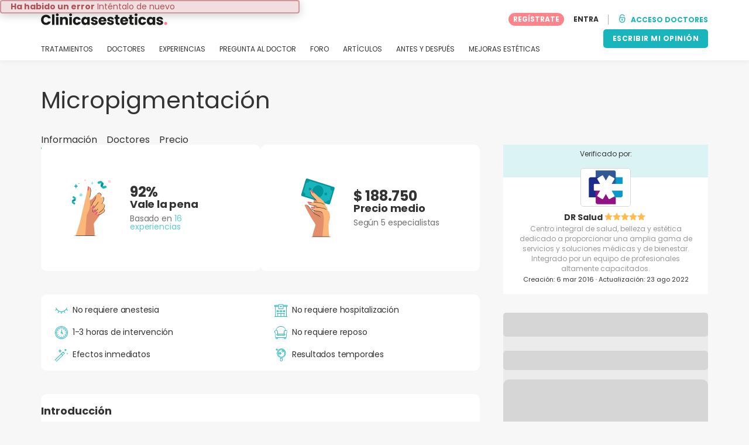

--- FILE ---
content_type: text/html; charset=UTF-8
request_url: https://www.clinicasesteticas.cl/tratamientos/micropigmentacion
body_size: 20177
content:
<!DOCTYPE html>
<html lang="es-CL" class="desktop" >
<head>
        
<meta charset="utf-8" />
<meta name="viewport" content="width=device-width, minimum-scale=1.0, maximum-scale=1.0"/>

<title>Micropigmentación: experiencias, precios, doctores, fotos y más - Clinicasesteticas.cl</title>

<link rel="preconnect" href="//static.clinicasesteticas.cl" crossorigin>


                    <script async src="https://www.googletagmanager.com/gtag/js?id=G-1ST2V8DPTJ"></script>
    

    <link rel="stylesheet" href="https://static.clinicasesteticas.cl/10009282/build/yns/main_general.css">

            <link rel="stylesheet" href="https://static.clinicasesteticas.cl/10009282/build/yns/yns_header_nav.css">
        <link rel="stylesheet" href="https://static.clinicasesteticas.cl/10009282/build/yns/yns_footer.css">
    
    <link rel="stylesheet" href="https://static.clinicasesteticas.cl/10009282/build/yns/5056.css"><link rel="stylesheet" href="https://static.clinicasesteticas.cl/10009282/build/yns/4966.css"><link rel="stylesheet" href="https://static.clinicasesteticas.cl/10009282/build/yns/treatment_extended_overview.css">

<script id="js_analytics" type="text/javascript">
    const projectDomain = 'clinicasesteticas.cl';

        (function(i,s,o,g,r,a,m){i['GoogleAnalyticsObject']=r;i[r]=i[r]||function(){
        (i[r].q=i[r].q||[]).push(arguments)},i[r].l=1*new Date();a=s.createElement(o),
        m=s.getElementsByTagName(o)[0];a.async=1;a.src=g;m.parentNode.insertBefore(a,m)
    })(window,document,'script','https://www.google-analytics.com/analytics.js','ga');

    window.gaYNS = {
                analyticsTreatmentName: 'Micropigmentación',
        analyticsTreatmentEnglishName: 'Micropigmentation',
        dimensionPath: '/treatment/item',
                gaTracker: 'UA-33159527-1',
                gaTrackerGlobal: 'UA-103658573-1',
        pageType: ''
    };


                !function(f,b,e,v,n,t,s){if(f.fbq)return;n=f.fbq=function(){n.callMethod?
        n.callMethod.apply(n,arguments):n.queue.push(arguments)};if(!f._fbq)f._fbq=n;
        n.push=n;n.loaded=!0;n.version='2.0';n.queue=[];t=b.createElement(e);t.async=!0;
        t.src=v;s=b.getElementsByTagName(e)[0];s.parentNode.insertBefore(t,s)}(window,
        document,'script','https://connect.facebook.net/en_US/fbevents.js');
    

                window.dataLayer = window.dataLayer || [];
        window.gA4Data = window.gA4Data || {};
        window.gA4Data.measurement_id = 'G-1ST2V8DPTJ';
        window.gA4Data.treatmentName = 'Micropigmentación';
        window.gA4Data.treatmentEnglishName = 'Micropigmentation';
        window.gA4Data.pageItems = '';
        window.gA4Data.creationDate = '06/03/2016';
        window.gA4Data.brandRelatedId = '';
        window.gA4Data.doctorRelatedId = '377504';

        function gtag(){dataLayer.push(arguments);}

        // Config GA4
        gtag('js', new Date());

        function getCookie(name) {
            return document.cookie
            .split('; ')
            .find(row => row.startsWith(name))
            ?.split('=')[1] || null;
        }
        const COOKIE_NAME = '_ynsGDPR_';
        const consentCookieValue = getCookie(COOKIE_NAME);

        const defaultConsentConfig = {
            'ad_storage': 'denied',
            'ad_user_data': 'denied',
            'ad_personalization': 'denied',
            'analytics_storage': 'denied',
            'functionality_storage': 'denied',
            'personalization_storage': 'denied',
            'security_storage': 'granted',  // Always granted
        };

        let shouldEnableUrlPassthrough = true;

        if (consentCookieValue) {
            const consent = JSON.parse(decodeURIComponent(consentCookieValue));

            Object.assign(defaultConsentConfig, {
                'ad_storage': consent.marketing ? 'granted' : 'denied',
                'ad_user_data':  consent.marketing ? 'granted' : 'denied',
                'ad_personalization':  consent.marketing ? 'granted' : 'denied',
                'analytics_storage':  consent.analysis ? 'granted' : 'denied',
                'functionality_storage':  consent.functional ? 'granted' : 'denied',
                'personalization_storage':  consent.marketing ? 'granted' : 'denied',
            });

            shouldEnableUrlPassthrough = !(consent.marketing && consent.analysis);
        }
        gtag('consent', 'default', defaultConsentConfig);

        gtag('set', 'url_passthrough', shouldEnableUrlPassthrough);

        data = {};
        data.content_group = '/treatment/item';
        if (window.gA4Data.treatmentName) {
            data.treatment = window.gA4Data.treatmentName;
        }
        if (window.gA4Data.treatmentEnglishName) {
            data.english_treatment = window.gA4Data.treatmentEnglishName;
        }
        if (window.gA4Data.pageItems) {
            data.content_items = window.gA4Data.pageItems;
        }
        if (window.gA4Data.creationDate) {
            data.creation_date = window.gA4Data.creationDate;
        }
        if (window.gA4Data.brandRelatedId) {
            data.brand_related_id = window.gA4Data.brandRelatedId;
        }
        if (window.gA4Data.doctorRelatedId) {
            data.doctor_related_id = window.gA4Data.doctorRelatedId;
        }

        // /_ga=([^;]+)/i.test(document.cookie) ? data.yns_client_id = RegExp.$1.split('.').slice(2).join('.').replace('3','2'): null;
        // /smd5=([^;]+)/i.test(document.cookie) ? data.yns_session_id = RegExp.$1 : null;
        /User=([^;]+)/i.test(document.cookie) ? data.user_id = RegExp.$1 : null;

        gtag('config', window.gA4Data.measurement_id, {
            ...data,
            'cookie_domain': `.${projectDomain}`,
            'linker': {
                'url_passthrough': true
            },
        });
    </script>

<!-- Google Tag Manager -->
<script>(function(w,d,s,l,i){w[l]=w[l]||[];w[l].push({'gtm.start':
            new Date().getTime(),event:'gtm.js'});var f=d.getElementsByTagName(s)[0],
        j=d.createElement(s),dl=l!='dataLayer'?'&l='+l:'';j.async=true;j.src=
        'https://www.googletagmanager.com/gtm.js?id='+i+dl;f.parentNode.insertBefore(j,f);
    })(window,document,'script','dataLayer','GTM-5PCHSHG');</script>
<!-- End Google Tag Manager -->



    <link rel="preload" href="https://static.clinicasesteticas.cl/10009282/build/yns/fonts/Poppins-Regular.ad19729d.woff2" as="font" type="font/woff2" crossorigin>
<link rel="preload" href="https://static.clinicasesteticas.cl/10009282/build/yns/fonts/Poppins-Bold.dd24d10e.woff2" as="font" type="font/woff2" crossorigin>
<link rel="preload" href="https://static.clinicasesteticas.cl/10009282/build/yns/fonts/YNS_icons.e0995834.woff2" as="font" type="font/woff2" crossorigin>




<link rel="dns-prefetch" href="//fonts.googleapis.com">
<link rel="dns-prefetch" href="//www.googleadservices.com">
<link rel="dns-prefetch" href="//pagead2.googlesyndication.com">
<link rel="dns-prefetch" href="//tpc.googlesyndication.com">
<link rel="dns-prefetch" href="//connect.facebook.net">
<link rel="dns-prefetch" href="//www.google-analytics.com">
<link rel="dns-prefetch" href="//www.googletagmanager.com">
<link rel="dns-prefetch" href="//cdnjs.cloudflare.com">
<link rel="dns-prefetch" href="//googleads.g.doubleclick.net">
<link rel="dns-prefetch" href="//stats.g.doubleclick.net">
<link rel="dns-prefetch" href="//www.google.com">
<link rel="dns-prefetch" href="//js-agent.newrelic.com">
<link rel="dns-prefetch" href="//bam.nr-data.net">
<link rel="dns-prefetch" href="//cdn.livechatinc.com">
<link rel="dns-prefetch" href="//secure.livechatinc.com">
<link rel="dns-prefetch" href="//accounts.livechatinc.com">
<link rel="dns-prefetch" href="//analytics.tiktok.com">


<meta name="google-site-verification" content="tFyTp0vI7okiPZHCNULlmh7C5U50LrLFGa80eFdgZA8"/>
<meta name="robots" content="index, follow"/>    <meta name="description" content="La micropigmentación también conocida como maquillaje permanente, es una técnica que con el uso de pigmentos permite dibujar en la piel mejorando los rasgos. Se usa generalmente para hacer correcciones y destacar diferentes zonas del rostro como los ojos, los labios y las cejas. Esta técnica..."/>
<meta name="apple-itunes-app" content="app-id=1149340927, app-argument=https://www.clinicasesteticas.cl/tratamientos/micropigmentacion">

            <link rel="canonical" href="https://www.clinicasesteticas.cl/tratamientos/micropigmentacion"/>
    <link rel='alternate' href='https://www.multiestetica.com/tratamientos/micropigmentacion' hreflang='es-ES' />
<link rel='alternate' href='https://www.multiestetica.com/tratamientos/micropigmentacion' hreflang='x-default' />
<link rel='alternate' href='https://www.guidaestetica.it/trattamenti/dermopigmentazione' hreflang='it-IT' />
<link rel='alternate' href='https://www.multiesthetique.fr/traitements/dermopigmentation' hreflang='fr-FR' />
<link rel='alternate' href='https://www.multiestetica.mx/tratamientos/micropigmentacion' hreflang='es-MX' />
<link rel='alternate' href='https://www.clinicasesteticas.cl/tratamientos/micropigmentacion' hreflang='es-CL' />
<link rel='alternate' href='https://info.esteticas.com.ar/micropigmentacion' hreflang='es-AR' />
<link rel='alternate' href='https://www.estheticon.cz/zakroky/mikropigmentace' hreflang='cs-CZ' />
<link rel='alternate' href='https://www.estheticon.de/verfahren/mikropigmentation' hreflang='de-DE' />
<link rel='alternate' href='https://www.estheticon.pl/zabiegi/mikropigmentacja' hreflang='pl-PL' />
<link rel='alternate' href='https://www.estheticon.sk/zakroky/mikropigmentacia' hreflang='sk-SK' />


        <meta property="og:title" content="Micropigmentación">
    <meta property="og:type" content="website">
    <meta property="og:url" content="https://www.clinicasesteticas.cl/tratamientos/micropigmentacion">
    <meta property="og:description" content="La micropigmentación también conocida como maquillaje permanente, es una técnica que con el uso de pigmentos permite dibujar en la piel mejorando los rasgos. Se usa generalmente para hacer correcciones y destacar diferentes zonas del rostro como los ojos, los labios y las cejas. Esta técnica también se usa en el área médica ya que mediante ella es posible dibujar el pezón en cirugías como la reconstrucción mamaria. Tambien se ocupa en tratamientos como la calvicie, donde se logra un aspecto de mayor abundancia capilar.">
    <meta property="og:image" content="https://static.clinicasesteticas.cl/site/own/facebook_default_image.jpeg">


    <script async src="https://securepubads.g.doubleclick.net/tag/js/gpt.js"></script>
    <script>
                const decode = function (e) {
            return decodeURIComponent(e)
        }, leftTrim = function (e) {
            return e.replace(/^\s+/, "")
        }, coIsset = function (e) {
            return -1 !== window.document.cookie.indexOf(e + "=")
        }, coGet = function (e) {
            const n = document.cookie.split(";");
            let t = "", o = "", c = [];
            for (let i = 0; i < n.length; i++) if (o = (c = (t = n[i].replace(/^\s+/, "")).split("=")).shift(), t = c.join("="), e === o) return decode(t);
            return ""
        };

                window.loadSlots = false;
        window.googletag = window.googletag || {cmd: []};

        googletag.cmd.push(function () {
            let DISABLE_COOKIES = 1;

                    googletag.defineSlot('/21674600035/YNS_AU_CL_INFOBOXES', [800, 240], 'div-gpt-ad-21870655943-0').addService(googletag.pubads());
                            googletag.defineSlot('/21674600035/AU_CL_420x420_GENERAL', [420, 420], 'div-gpt-ad-21868429599-0').addService(googletag.pubads());
                            googletag.defineSlot('/21674600035/AU_CL_420x420_GENERAL', [420, 420], 'div-gpt-ad-21868429599-1').addService(googletag.pubads());
                                            googletag.pubads().enableSingleRequest();
            googletag.pubads().setTargeting('country', ['cl'])
                                            .setTargeting('treatment', ['micropigmentacion'])
                                                                                                    .setTargeting('section', ['/treatment/item']);

            if (coIsset('_ynsGDPR_')) {
                const segmentationEnabled = JSON.parse(coGet('_ynsGDPR_')).segmentation;
                DISABLE_COOKIES = segmentationEnabled ? 0 : 1;
            }

            googletag.pubads().setCookieOptions(DISABLE_COOKIES);
            googletag.pubads().collapseEmptyDivs(true);
            googletag.pubads().addEventListener('slotOnload', function (event) {
                window.loadSlots = true;
            });

            googletag.enableServices();
        });
    </script>


<link rel="manifest" href="/manifest.webmanifest"/>

    <base href="https://www.clinicasesteticas.cl">
</head>

<body id="extended-overview"        data-meta="treatment_card"              data-show-sensitive-content="false"
      class="treatment-extended-overview article_without_service        "
>
            
    <header class="header-nav header-nav--desktop u-flex">
        <div class="container-layout">
            <div class="header-nav__top u-flex u-flex-justify-between u-flex-align-items-center">
                                <a href="/"
                   class="header-nav__logo u-flex u-flex-align-items-center"
                   title="Estética"
                >
                    <img src="https://static.clinicasesteticas.cl/img/img_et/logo/CL/logo.svg"
                         width="166"
                         height="20"
                         alt="Estética"
                    />
                </a>
                
                                

                                <div id="jsv-nav-user-menu-new">
                    <div class="nav-user-menu"><ul
                class="nav-user-menu--not-logged nav-user-menu__links u-flex u-flex-align-items-center u-p--0"
                data-role="nav-user-menu-not-logged"
            ><li class="nav-user-menu__users-register"><span
                        data-href="/profile/register"
                        rel="nofollow"
                        class="nav-user-menu__users-register-btn u-font--bold u-flex u-flex-align-items-center u-flex-justify-center u-render__cursor--pointer u-render__border-none internal-span-link"
                        aria-label="Regístrate en Clinicasesteticas.cl"
                        data-role="nav-user-register-btn"
                    >
                        REGÍSTRATE
                    </span></li><li class="nav-user-menu__users-login"><span
                        data-href="/profile/login?rurl=https://www.clinicasesteticas.cl/tratamientos/micropigmentacion"
                        rel="nofollow"
                        class="btn--primary btn--white u-ml--2 u-font--bold u-render__border-none internal-span-link"
                        data-role="nav-user-login-btn"
                    >
                        ENTRA

                    </span></li><li class="nav-user-menu__doctors u-ml--2 u-pl--2"><i
                        class="yns-icon-unlocked u-font--bold"
                        aria-hidden="true"
                    ></i><span
                        data-href="/front/user_account/login"
                        rel="nofollow"
                        class="u-ml--1 u-font--bold u-render__border-none btn--basic u-render__underline-none internal-span-link"
                    >ACCESO DOCTORES</span></li></ul></div>
                </div>
            </div>

                        <nav role="navigation" class="u-flex u-flex-justify-between">
                <ul class="header-nav__list u-mt--3 u-pl--0" data-role="header-nav-list">
                                        <li class="header-nav__list-item header-nav__sublist-parent u-render__position--relative">
                        <a class="header-nav__list-link u-pb--1 "
                           href="https://www.clinicasesteticas.cl/tratamientos"
                           data-link="treatment_list"
                        >
                            TRATAMIENTOS
                        </a>

                                                        
    <div class="header-nav__sublist ">
        <div class="u-text--nowrap">
            <span class="header-nav__sublist-label u-font--bold u-mr--1">Tratamientos más populares</span>
            <a href="https://www.clinicasesteticas.cl/tratamientos" class="header-nav__sublist-link-all u-font--bold u-text--nowrap js-ga-link"
               data-ga-ev="Main menu|View all treatments|Ver todos">
                                    Ver todos
                            </a>
        </div>
        <ul class="u-p--0">
                                                                                                                                                                                                        <li>
                    <a href="https://www.clinicasesteticas.cl/tratamientos/abdominoplastia"
                       class="header-nav__sublist-link u-text--ellipsis js-ga-link"
                       data-ga-ev="Main menu|Go to treatment item|Abdominoplastía">
                        Abdominoplastía
                    </a>
                </li>
                                                                                                                                                                                                        <li>
                    <a href="https://www.clinicasesteticas.cl/tratamientos/aumento-mamario"
                       class="header-nav__sublist-link u-text--ellipsis js-ga-link"
                       data-ga-ev="Main menu|Go to treatment item|Aumento mamario">
                        Aumento mamario
                    </a>
                </li>
                                                                                                                                                                                                        <li>
                    <a href="https://www.clinicasesteticas.cl/tratamientos/blefaroplastia"
                       class="header-nav__sublist-link u-text--ellipsis js-ga-link"
                       data-ga-ev="Main menu|Go to treatment item|Blefaroplastía">
                        Blefaroplastía
                    </a>
                </li>
                                                                                                                                                                                                        <li>
                    <a href="https://www.clinicasesteticas.cl/tratamientos/bolas-de-bichat"
                       class="header-nav__sublist-link u-text--ellipsis js-ga-link"
                       data-ga-ev="Main menu|Go to treatment item|Bolas de Bichat">
                        Bolas de Bichat
                    </a>
                </li>
                                                                                                                                                                                                        <li>
                    <a href="https://www.clinicasesteticas.cl/tratamientos/borrar-tatuajes"
                       class="header-nav__sublist-link u-text--ellipsis js-ga-link"
                       data-ga-ev="Main menu|Go to treatment item|Borrar tatuajes">
                        Borrar tatuajes
                    </a>
                </li>
                                                                                                                                                                                                        <li>
                    <a href="https://www.clinicasesteticas.cl/tratamientos/botox"
                       class="header-nav__sublist-link u-text--ellipsis js-ga-link"
                       data-ga-ev="Main menu|Go to treatment item|Bótox">
                        Bótox
                    </a>
                </li>
                                                                                                                                                                                                        <li>
                    <a href="https://www.clinicasesteticas.cl/tratamientos/lipoescultura"
                       class="header-nav__sublist-link u-text--ellipsis js-ga-link"
                       data-ga-ev="Main menu|Go to treatment item|Lipoescultura">
                        Lipoescultura
                    </a>
                </li>
                                                                                                                                                                                                        <li>
                    <a href="https://www.clinicasesteticas.cl/tratamientos/liposuccion"
                       class="header-nav__sublist-link u-text--ellipsis js-ga-link"
                       data-ga-ev="Main menu|Go to treatment item|Liposucción">
                        Liposucción
                    </a>
                </li>
                                                                                                                                                                                                        <li>
                    <a href="https://www.clinicasesteticas.cl/tratamientos/rinomodelacion"
                       class="header-nav__sublist-link u-text--ellipsis js-ga-link"
                       data-ga-ev="Main menu|Go to treatment item|Rinomodelación">
                        Rinomodelación
                    </a>
                </li>
                                                                                                                                                                                                        <li>
                    <a href="https://www.clinicasesteticas.cl/tratamientos/rinoplastia"
                       class="header-nav__sublist-link u-text--ellipsis js-ga-link"
                       data-ga-ev="Main menu|Go to treatment item|Rinoplastía">
                        Rinoplastía
                    </a>
                </li>
                    </ul>
    </div>

                                            </li>

                                        <li class="header-nav__list-item header-nav__sublist-parent u-render__position--relative">
                        <a href="https://www.clinicasesteticas.cl/centros"
                           class="header-nav__list-link u-pb--1 "
                           data-link="company_listing"
                        >
                            DOCTORES
                        </a>

                                                        
    <div class="header-nav__sublist ">
        <div class="u-text--nowrap">
            <span class="header-nav__sublist-label u-font--bold u-mr--1">Doctores por tratamiento y ciudad</span>
            <a href="https://www.clinicasesteticas.cl/centros" class="header-nav__sublist-link-all u-font--bold u-text--nowrap js-ga-link"
               data-ga-ev="Main menu|View all doctors|Ver todos">
                                    Ver todos
                            </a>
        </div>
        <ul class="u-p--0">
                                                                                                                                                                                                                                                    <li>
                    <a href="https://www.clinicasesteticas.cl/centros/abdominoplastia/santiago"
                       class="header-nav__sublist-link u-text--ellipsis js-ga-link"
                       data-ga-ev="Main menu|Go to doctors list treatment area2|Abdominoplastía en Santiago">
                        Abdominoplastía en Santiago
                    </a>
                </li>
                                                                                                                                                                                                                                                    <li>
                    <a href="https://www.clinicasesteticas.cl/centros/aumento-mamario/valparaiso-ciudad"
                       class="header-nav__sublist-link u-text--ellipsis js-ga-link"
                       data-ga-ev="Main menu|Go to doctors list treatment area2|Aumento mamario en Valparaíso (ciudad)">
                        Aumento mamario en Valparaíso (ciudad)
                    </a>
                </li>
                                                                                                                                                                                                                                                    <li>
                    <a href="https://www.clinicasesteticas.cl/centros/rinoplastia/concepcion-ciudad"
                       class="header-nav__sublist-link u-text--ellipsis js-ga-link"
                       data-ga-ev="Main menu|Go to doctors list treatment area2|Rinoplastía en Concepción (ciudad)">
                        Rinoplastía en Concepción (ciudad)
                    </a>
                </li>
                                                                                                                                                                                                                                                    <li>
                    <a href="https://www.clinicasesteticas.cl/centros/liposuccion/la-serena"
                       class="header-nav__sublist-link u-text--ellipsis js-ga-link"
                       data-ga-ev="Main menu|Go to doctors list treatment area2|Liposucción en La Serena">
                        Liposucción en La Serena
                    </a>
                </li>
                                                                                                                                                                                                                                                    <li>
                    <a href="https://www.clinicasesteticas.cl/centros/lipoescultura/santiago"
                       class="header-nav__sublist-link u-text--ellipsis js-ga-link"
                       data-ga-ev="Main menu|Go to doctors list treatment area2|Lipoescultura en Santiago">
                        Lipoescultura en Santiago
                    </a>
                </li>
                                                                                                                                                                                                                                                    <li>
                    <a href="https://www.clinicasesteticas.cl/centros/brackets/santiago"
                       class="header-nav__sublist-link u-text--ellipsis js-ga-link"
                       data-ga-ev="Main menu|Go to doctors list treatment area2|Brackets en Santiago">
                        Brackets en Santiago
                    </a>
                </li>
                                                                                                                                                                                                                                                    <li>
                    <a href="https://www.clinicasesteticas.cl/centros/depilacion-laser/valparaiso-ciudad"
                       class="header-nav__sublist-link u-text--ellipsis js-ga-link"
                       data-ga-ev="Main menu|Go to doctors list treatment area2|Depilación Láser en Valparaíso (ciudad)">
                        Depilación Láser en Valparaíso (ciudad)
                    </a>
                </li>
                                                                                                                                                                                                                                                    <li>
                    <a href="https://www.clinicasesteticas.cl/centros/botox/antofagasta-ciudad"
                       class="header-nav__sublist-link u-text--ellipsis js-ga-link"
                       data-ga-ev="Main menu|Go to doctors list treatment area2|Bótox en Antofagasta (ciudad)">
                        Bótox en Antofagasta (ciudad)
                    </a>
                </li>
                                                                                                                                                                                                                                                    <li>
                    <a href="https://www.clinicasesteticas.cl/centros/acido-hialuronico/santiago"
                       class="header-nav__sublist-link u-text--ellipsis js-ga-link"
                       data-ga-ev="Main menu|Go to doctors list treatment area2|Ácido hialurónico en Santiago">
                        Ácido hialurónico en Santiago
                    </a>
                </li>
                                                                                                                                                                                                                                                    <li>
                    <a href="https://www.clinicasesteticas.cl/centros/aumento-mamario/temuco"
                       class="header-nav__sublist-link u-text--ellipsis js-ga-link"
                       data-ga-ev="Main menu|Go to doctors list treatment area2|Aumento mamario en Temuco">
                        Aumento mamario en Temuco
                    </a>
                </li>
                    </ul>
    </div>

                                            </li>

                                                                <li class="header-nav__list-item header-nav__sublist-parent u-render__position--relative">
                            <a class="header-nav__list-link u-pb--1 "
                               href="https://www.clinicasesteticas.cl/experiencias"
                               data-link="experiences-home"
                               data-role="experiences-navigation-tab"
                            >
                                EXPERIENCIAS
                            </a>

                                                                
    <div class="header-nav__sublist ">
        <div class="u-text--nowrap">
            <span class="header-nav__sublist-label u-font--bold u-mr--1">Tratamientos con más experiencias</span>
            <a href="https://www.clinicasesteticas.cl/experiencias" class="header-nav__sublist-link-all u-font--bold u-text--nowrap js-ga-link"
               data-ga-ev="Main menu|View all experiences|Ver todos">
                                    Ver todos
                            </a>
        </div>
        <ul class="u-p--0">
                                                                                                                                                                                                        <li>
                    <a href="https://www.clinicasesteticas.cl/experiencias/abdominoplastia"
                       class="header-nav__sublist-link u-text--ellipsis js-ga-link"
                       data-ga-ev="Main menu|Go to treatment experience list|Experiencias sobre Abdominoplastía">
                        Experiencias sobre Abdominoplastía
                    </a>
                </li>
                                                                                                                                                                                                        <li>
                    <a href="https://www.clinicasesteticas.cl/experiencias/acido-hialuronico"
                       class="header-nav__sublist-link u-text--ellipsis js-ga-link"
                       data-ga-ev="Main menu|Go to treatment experience list|Experiencias sobre Ácido hialurónico">
                        Experiencias sobre Ácido hialurónico
                    </a>
                </li>
                                                                                                                                                                                                        <li>
                    <a href="https://www.clinicasesteticas.cl/experiencias/aumento-mamario"
                       class="header-nav__sublist-link u-text--ellipsis js-ga-link"
                       data-ga-ev="Main menu|Go to treatment experience list|Experiencias sobre Aumento mamario">
                        Experiencias sobre Aumento mamario
                    </a>
                </li>
                                                                                                                                                                                                        <li>
                    <a href="https://www.clinicasesteticas.cl/experiencias/bolas-de-bichat"
                       class="header-nav__sublist-link u-text--ellipsis js-ga-link"
                       data-ga-ev="Main menu|Go to treatment experience list|Experiencias sobre Bolas de Bichat">
                        Experiencias sobre Bolas de Bichat
                    </a>
                </li>
                                                                                                                                                                                                        <li>
                    <a href="https://www.clinicasesteticas.cl/experiencias/botox"
                       class="header-nav__sublist-link u-text--ellipsis js-ga-link"
                       data-ga-ev="Main menu|Go to treatment experience list|Experiencias sobre Bótox">
                        Experiencias sobre Bótox
                    </a>
                </li>
                                                                                                                                                                                                        <li>
                    <a href="https://www.clinicasesteticas.cl/experiencias/lipoescultura"
                       class="header-nav__sublist-link u-text--ellipsis js-ga-link"
                       data-ga-ev="Main menu|Go to treatment experience list|Experiencias sobre Lipoescultura">
                        Experiencias sobre Lipoescultura
                    </a>
                </li>
                                                                                                                                                                                                        <li>
                    <a href="https://www.clinicasesteticas.cl/experiencias/liposuccion"
                       class="header-nav__sublist-link u-text--ellipsis js-ga-link"
                       data-ga-ev="Main menu|Go to treatment experience list|Experiencias sobre Liposucción">
                        Experiencias sobre Liposucción
                    </a>
                </li>
                                                                                                                                                                                                        <li>
                    <a href="https://www.clinicasesteticas.cl/experiencias/mastopexia"
                       class="header-nav__sublist-link u-text--ellipsis js-ga-link"
                       data-ga-ev="Main menu|Go to treatment experience list|Experiencias sobre Mastopexia">
                        Experiencias sobre Mastopexia
                    </a>
                </li>
                                                                                                                                                                                                        <li>
                    <a href="https://www.clinicasesteticas.cl/experiencias/rinomodelacion"
                       class="header-nav__sublist-link u-text--ellipsis js-ga-link"
                       data-ga-ev="Main menu|Go to treatment experience list|Experiencias sobre Rinomodelación">
                        Experiencias sobre Rinomodelación
                    </a>
                </li>
                                                                                                                                                                                                        <li>
                    <a href="https://www.clinicasesteticas.cl/experiencias/rinoplastia"
                       class="header-nav__sublist-link u-text--ellipsis js-ga-link"
                       data-ga-ev="Main menu|Go to treatment experience list|Experiencias sobre Rinoplastía">
                        Experiencias sobre Rinoplastía
                    </a>
                </li>
                    </ul>
    </div>

                                                    </li>
                    
                                                                <li class="header-nav__list-item header-nav__sublist-parent u-render__position--relative">
                            <a class="header-nav__list-link u-pb--1 "
                               href="https://www.clinicasesteticas.cl/preguntas"
                               data-link="qanda_home"
                            >
                                PREGUNTA AL DOCTOR
                            </a>

                                                                
    <div class="header-nav__sublist ">
        <div class="u-text--nowrap">
            <span class="header-nav__sublist-label u-font--bold u-mr--1">Tratamientos con más preguntas</span>
            <a href="https://www.clinicasesteticas.cl/preguntas" class="header-nav__sublist-link-all u-font--bold u-text--nowrap js-ga-link"
               data-ga-ev="Main menu|View all qanda|Ver todos">
                                    Ver todos
                            </a>
        </div>
        <ul class="u-p--0">
                                                                                                                                                                                                        <li>
                    <a href="https://www.clinicasesteticas.cl/preguntas/abdominoplastia"
                       class="header-nav__sublist-link u-text--ellipsis js-ga-link"
                       data-ga-ev="Main menu|Go to treatment qanda|Preguntas sobre Abdominoplastía">
                        Preguntas sobre Abdominoplastía
                    </a>
                </li>
                                                                                                                                                                                                        <li>
                    <a href="https://www.clinicasesteticas.cl/preguntas/acido-hialuronico"
                       class="header-nav__sublist-link u-text--ellipsis js-ga-link"
                       data-ga-ev="Main menu|Go to treatment qanda|Preguntas sobre Ácido hialurónico">
                        Preguntas sobre Ácido hialurónico
                    </a>
                </li>
                                                                                                                                                                                                        <li>
                    <a href="https://www.clinicasesteticas.cl/preguntas/aumento-gluteos"
                       class="header-nav__sublist-link u-text--ellipsis js-ga-link"
                       data-ga-ev="Main menu|Go to treatment qanda|Preguntas sobre Aumento glúteos">
                        Preguntas sobre Aumento glúteos
                    </a>
                </li>
                                                                                                                                                                                                        <li>
                    <a href="https://www.clinicasesteticas.cl/preguntas/aumento-mamario"
                       class="header-nav__sublist-link u-text--ellipsis js-ga-link"
                       data-ga-ev="Main menu|Go to treatment qanda|Preguntas sobre Aumento mamario">
                        Preguntas sobre Aumento mamario
                    </a>
                </li>
                                                                                                                                                                                                        <li>
                    <a href="https://www.clinicasesteticas.cl/preguntas/bolas-de-bichat"
                       class="header-nav__sublist-link u-text--ellipsis js-ga-link"
                       data-ga-ev="Main menu|Go to treatment qanda|Preguntas sobre Bolas de Bichat">
                        Preguntas sobre Bolas de Bichat
                    </a>
                </li>
                                                                                                                                                                                                        <li>
                    <a href="https://www.clinicasesteticas.cl/preguntas/botox"
                       class="header-nav__sublist-link u-text--ellipsis js-ga-link"
                       data-ga-ev="Main menu|Go to treatment qanda|Preguntas sobre Bótox">
                        Preguntas sobre Bótox
                    </a>
                </li>
                                                                                                                                                                                                        <li>
                    <a href="https://www.clinicasesteticas.cl/preguntas/lipoescultura"
                       class="header-nav__sublist-link u-text--ellipsis js-ga-link"
                       data-ga-ev="Main menu|Go to treatment qanda|Preguntas sobre Lipoescultura">
                        Preguntas sobre Lipoescultura
                    </a>
                </li>
                                                                                                                                                                                                        <li>
                    <a href="https://www.clinicasesteticas.cl/preguntas/liposuccion"
                       class="header-nav__sublist-link u-text--ellipsis js-ga-link"
                       data-ga-ev="Main menu|Go to treatment qanda|Preguntas sobre Liposucción">
                        Preguntas sobre Liposucción
                    </a>
                </li>
                                                                                                                                                                                                        <li>
                    <a href="https://www.clinicasesteticas.cl/preguntas/rinomodelacion"
                       class="header-nav__sublist-link u-text--ellipsis js-ga-link"
                       data-ga-ev="Main menu|Go to treatment qanda|Preguntas sobre Rinomodelación">
                        Preguntas sobre Rinomodelación
                    </a>
                </li>
                                                                                                                                                                                                        <li>
                    <a href="https://www.clinicasesteticas.cl/preguntas/rinoplastia"
                       class="header-nav__sublist-link u-text--ellipsis js-ga-link"
                       data-ga-ev="Main menu|Go to treatment qanda|Preguntas sobre Rinoplastía">
                        Preguntas sobre Rinoplastía
                    </a>
                </li>
                    </ul>
    </div>

                                                    </li>
                    
                                                                <li class="header-nav__list-item">
                            <a class="header-nav__list-link u-pb--1 "
                               href="https://forum.clinicasesteticas.cl/"
                               data-link="forum-list-categories"
                            >
                                FORO
                            </a>
                        </li>
                    
                                        <li class="header-nav__list-item">
                        <a class="header-nav__list-link u-pb--1 "
                           href="https://www.clinicasesteticas.cl/articulos"
                           data-link="article-home"
                        >
                            ARTÍCULOS
                        </a>
                    </li>

                                                                <li class="header-nav__list-item">
                            <a class="header-nav__list-link u-pb--1 "
                               href="https://www.clinicasesteticas.cl/antes-y-despues"
                               data-link="gallery-listing"
                            >
                                ANTES Y DESPUÉS
                            </a>
                        </li>
                    
                                        <li class="header-nav__list-item">
                        <a class="header-nav__list-link u-pb--1 "
                           href="https://www.clinicasesteticas.cl/mejoras-esteticas"
                           data-link="concern_list"
                        >
                            MEJORAS ESTÉTICAS
                        </a>
                    </li>
                </ul>

                                                        <div class="u-my--1">
                        <button
                            data-com-id="0"
                            data-treatment-id="0"
                            data-source="14"
                            class="btn-header btn-header--primary u-render__display--none js-experience-review-selector js-show-for-patients js-ga-link"
                                
    data-ga-category="click"
    data-ga-props="{&quot;action&quot;:&quot;share experience&quot;,&quot;cta&quot;:&quot;navigation button&quot;,&quot;content_group&quot;:&quot;\/treatment\/item&quot;}"

                        >ESCRIBIR MI OPINIÓN</button>
                    </div>
                            </nav>
        </div>
    </header>

    
    <div class="container-layout">
                <div class="u-mt--5 d:u-mt--6 u-mb--2 d:u-mb--5 u-flex u-flex-align-items-center u-flex--gap-8 d:u-flex--gap-16">
            <h1
                class="u-m--0 u-font--regular"
                data-role="treatment-name"
            >Micropigmentación</h1>

                        <div class="btn--rounded bookmark-btn u-flex-none u-render__display--none">
                <div
                    id="jsv-bookmark-btn-5513"
                    class="jsv-bookmark-btn u-flex u-flex-align-items-center u-flex-justify-center u-render__cursor--pointer"
                    data-treatment-id="5513"
                ></div>
            </div>
        </div>

                            <nav>
    <ul class="u-flex u-p--0">
                                    <li class="tabs__item u-mr--2">
                    <a href="https://www.clinicasesteticas.cl/tratamientos/micropigmentacion"
                       class="tabs__item-link u-color--grey-carbon tabs__item-link--active"
                       data-role="tab_home"
                    >
                        Información
                    </a>
                </li>
                                                <li class="tabs__item u-mr--2">
                    <a href="/centros/micropigmentacion"
                       class="tabs__item-link u-color--grey-carbon"
                       data-role="tab_companies"
                    >
                        Doctores
                    </a>
                </li>
                                                <li class="tabs__item ">
                    <a href="/precios/micropigmentacion"
                       class="tabs__item-link u-color--grey-carbon"
                       data-role="tab_pricing"
                    >
                        Precio
                    </a>
                </li>
                        </ul>
</nav>

        
        <div class="container-layout__grid has-sidebar">
                        <div class="container-layout__content js-ynsModal-container js-extended-overview-container">
                
                <div id="remarketing" data-section="overview" data-sev-id="5513"></div>
                



            <section class="extended-overview-info-group u-mb--3 d:u-mb--5 u-flex u-flex-justify-around">
                            <div class="extended-overview extended-overview--info u-flex u-flex-align-items-center u-radius--10 u-p--2 d:u-p--6">
    <img src="https://static.clinicasesteticas.cl/img/img_et/treatment/worth_it.svg"
         width="72"
         height="98"
         class="extended-overview__info-icon"
         alt="Vale la pena">
    <div>
        <div class="extended-overview__info-value u-font--bold">92%</div>
        <div class="extended-overview__info-label u-font--bold">Vale la pena</div>
        <div class="extended-overview__info-based-on u-mt--1">Basado en <span data-href='https://www.clinicasesteticas.cl/experiencias/micropigmentacion' class='u-color--turquoise-default internal-span-link'>16 experiencias</span></div>
    </div>
</div>

    
                                    <div class="extended-overview extended-overview--info u-flex u-flex-align-items-center u-radius--10 u-p--2 d:u-p--6">
    <img src="https://static.clinicasesteticas.cl/img/img_et/treatment/approx_price.svg"
         width="58"
         height="100"
         class="extended-overview__info-icon"
         alt="Precio medio">
    <div>
        <div class="extended-overview__info-value u-font--bold">&dollar; 188.750</div>
        <div class="extended-overview__info-label u-font--bold">Precio medio</div>
        <div class="extended-overview__info-based-on u-mt--1">Según 5 especialistas<meta itemprop='priceCurrency' content='CLP' /></div>
    </div>
</div>

    </section>

                    

<section class="extended-overview u-radius--10 u-px--2 d:u-px--3 u-pt--2 u-mb--3 d:u-mb--5">
    <ul class="extended-overview__resume  u-pl--0">
                    <li class="extended-overview__resume-item u-pb--2 d:u-pl--3">
                <i class="yns-icon-anesthesia u-color--turquoise-default u-render__v-align--middle u-mr--1" aria-hidden="true"></i>No requiere anestesia
            </li>
                    <li class="extended-overview__resume-item u-pb--2 d:u-pl--3">
                <i class="yns-icon-hospital-stay u-color--turquoise-default u-render__v-align--middle u-mr--1" aria-hidden="true"></i>No requiere hospitalización
            </li>
                    <li class="extended-overview__resume-item u-pb--2 d:u-pl--3">
                <i class="yns-icon-procedure-duration u-color--turquoise-default u-render__v-align--middle u-mr--1" aria-hidden="true"></i>1-3 horas de intervención
            </li>
                    <li class="extended-overview__resume-item u-pb--2 d:u-pl--3">
                <i class="yns-icon-postop-rest u-color--turquoise-default u-render__v-align--middle u-mr--1" aria-hidden="true"></i>No requiere reposo
            </li>
                    <li class="extended-overview__resume-item u-pb--2 d:u-pl--3">
                <i class="yns-icon-immediate-effects u-color--turquoise-default u-render__v-align--middle u-mr--1" aria-hidden="true"></i>Efectos inmediatos
            </li>
                    <li class="extended-overview__resume-item u-pb--2 d:u-pl--3">
                <i class="yns-icon-permanent-results u-color--turquoise-default u-render__v-align--middle u-mr--1" aria-hidden="true"></i>Resultados temporales
            </li>
            </ul>
</section>

            
    

            
    
    <div id="overview-section-1" class="overview-section" data-collapsible="false">
        <section
    
    class="extended-overview u-radius--10 u-px--2 d:u-px--3 u-pt--2 u-pb--1 u-mb--3 d:u-mb--5 "
    aria-expanded="true"
>

            <div class="u-mb--1">
            <h2 class="extended-overview__heading u-render__display--inline-block u-m--0">Introducción</h2>
                    </div>
    
    
    <div class="js-extended-overview-content extended-overview__content extended-overview__content--default">

        
        <div class="extended-overview__text u-pt--1 u-pb--2 prose">
                            <p>La&nbsp;<strong>micropigmentación o maquillaje permanente</strong>&nbsp;es una técnica&nbsp;<strong>médica estética</strong>&nbsp;que se utiliza para&nbsp;<strong>dibujar encima de la piel</strong>. También se le da un&nbsp;<strong>uso médico</strong>&nbsp;para tratar&nbsp;<strong>patologías</strong>. Es muy recurrente para mejorar algunas&nbsp;<strong>carencias de definición o color de la piel</strong>, sobre todo de la cara.</p>
                    </div>
    </div>

</section>

    </div>

                <nav class="extended-overview u-radius--10 u-px--2 d:u-px--3 u-pt--2 u-pb--3 u-mb--3 d:u-mb--5">
            <div class="u-mb--1">
                <h2 class="extended-overview__heading u-render__display--inline-block u-m--0">
                    Índice de contenidos
                </h2>
            </div>
            <div class="overview-navigation__menu u-pt--1">
                                                                                                <div class="overview-navigation__item-link">
                            <a href="#overview-section-2"
                               class="overview-navigation__item js-scroll-to-section"
                               data-section-id="overview-section-2"
                               data-is-collapsible="false">
                                ¿Qué es la micropigmentación?
                            </a>
                        </div>
                                                                                <div class="overview-navigation__item-link">
                            <a href="#overview-section-3"
                               class="overview-navigation__item js-scroll-to-section"
                               data-section-id="overview-section-3"
                               data-is-collapsible="false">
                                ¿Cómo saber si soy candidato al tratamiento?
                            </a>
                        </div>
                                                                                <div class="overview-navigation__item-link">
                            <a href="#overview-section-4"
                               class="overview-navigation__item js-scroll-to-section"
                               data-section-id="overview-section-4"
                               data-is-collapsible="true">
                                ¿Cómo elijo al especialista?
                            </a>
                        </div>
                                                                                <div class="overview-navigation__item-link">
                            <a href="#overview-section-5"
                               class="overview-navigation__item js-scroll-to-section"
                               data-section-id="overview-section-5"
                               data-is-collapsible="true">
                                ¿Cómo es la primera cita con el especialista?
                            </a>
                        </div>
                                                                                <div class="overview-navigation__item-link">
                            <a href="#overview-section-6"
                               class="overview-navigation__item js-scroll-to-section"
                               data-section-id="overview-section-6"
                               data-is-collapsible="true">
                                ¿Cómo se realiza la micropigmentación?
                            </a>
                        </div>
                                                                                <div class="overview-navigation__item-link">
                            <a href="#overview-section-7"
                               class="overview-navigation__item js-scroll-to-section"
                               data-section-id="overview-section-7"
                               data-is-collapsible="true">
                                Beneficios o ventajas
                            </a>
                        </div>
                                                                                <div class="overview-navigation__item-link">
                            <a href="#overview-section-8"
                               class="overview-navigation__item js-scroll-to-section"
                               data-section-id="overview-section-8"
                               data-is-collapsible="true">
                                ¿Cómo es la recuperación?
                            </a>
                        </div>
                                                                                <div class="overview-navigation__item-link">
                            <a href="#overview-section-9"
                               class="overview-navigation__item js-scroll-to-section"
                               data-section-id="overview-section-9"
                               data-is-collapsible="true">
                                Resultados de la micropigmentación
                            </a>
                        </div>
                                                                                <div class="overview-navigation__item-link">
                            <a href="#overview-section-10"
                               class="overview-navigation__item js-scroll-to-section"
                               data-section-id="overview-section-10"
                               data-is-collapsible="true">
                                Complicaciones o posibles efectos secundarios
                            </a>
                        </div>
                                                                                <div class="overview-navigation__item-link">
                            <a href="#overview-section-11"
                               class="overview-navigation__item js-scroll-to-section"
                               data-section-id="overview-section-11"
                               data-is-collapsible="true">
                                Dudas frecuentes
                            </a>
                        </div>
                                    
                                    <a href="#overview-section-bibliography"
                       class="overview-navigation__item js-scroll-to-section"
                       data-section-id="overview-section-bibliography"
                       data-is-collapsible="true">
                        Bibliografía
                    </a>
                            </div>
        </nav>
    
    
    
    
            
    
    <div id="overview-section-2" class="overview-section" data-collapsible="false">
        <section
    
    class="extended-overview u-radius--10 u-px--2 d:u-px--3 u-pt--2 u-pb--1 u-mb--3 d:u-mb--5 "
    aria-expanded="true"
>

            <div class="u-mb--1">
            <h2 class="extended-overview__heading u-render__display--inline-block u-m--0">¿Qué es la micropigmentación?</h2>
                    </div>
    
    
    <div class="js-extended-overview-content extended-overview__content extended-overview__content--right">

                    
<figure class="media-preview u-m--0 u-mt--1 u-text--center" role="group">
            <a href="/site/videos/5f/11034/11034_vv432.webm"
           data-src="/site/videos/5f/11034/11034_vv432.webm"
           data-type="video"
           class="js-image-sensitive u-render__display--block u-render__position--relative js-ynsModal-item">

            <span class="video-cover u-flex u-flex-align-items-center u-flex-justify-center u-render__position--absolute u-radius--10">
    <i class="yns-icon-play-button" aria-hidden="true"></i>
</span>


                <picture ><source srcset="https://static.clinicasesteticas.cl/site/videos/5f/11034/11034_vi1.webp"
                        type="image/webp"
                ><source srcset="https://static.clinicasesteticas.cl/site/videos/5f/11034/11034_vi1.jpg"
                        type="image/jpg"
                ><img src="https://static.clinicasesteticas.cl/site/videos/5f/11034/11034_vi1.jpg"
                 alt="micropigmentación "
                                
                                                    class="js-image-sensitive u-radius--10"
                
                                
                                
                                
                                                    title="micropigmentación "
                
                                
                                
                                
                                
                                
                                
                                            /></picture>
        </a>
    
            <figcaption class="media-preview__caption u-px--2">
            <p><em>Video de&nbsp;<a href="https://www.clinicasesteticas.cl/centros/amarna-medica-estetica">Amarna Medica Estética</a></em></p>
        </figcaption>
    </figure>

        
        <div class="extended-overview__text u-pt--1 u-pb--2 prose">
                            <p>La <strong>micropigmentación o maquillaje permanente</strong> es una técnica <strong>médica estética</strong> que se utiliza para <strong>dibujar encima de la piel</strong>. También se le da un <strong>uso médico</strong> para tratar <strong>patologías</strong>. Es muy recurrente para mejorar algunas <strong>carencias de definición o color de la piel</strong>, sobre todo de la cara.</p><p><strong>Utiliza pigmentos naturales para hacer dibujos en la piel que dan color y forma a la zona donde se aplican</strong>, generalmente en el rostro. Ayuda a la&nbsp;<strong>definición de los ojos, labios y las cejas</strong>. También puede tener un uso más estético, para dejar pintado de forma permanente&nbsp;<strong>la raya de los ojos</strong>.</p>
<p>Asimismo, se ha utilizado en el&nbsp;<strong>ámbito médico&nbsp;</strong>para mujeres que se hayan tenido que someter a una&nbsp;<strong>masectomía</strong>. En estos casos,<strong>se dibuja el pezón perdido</strong>.&nbsp;También con personas que sufren&nbsp;<strong>pérdida de pigmentación como el vitiligio</strong>.</p>
<p>Otro de los usos de la micropigmentación es el que se le da para&nbsp;<strong>tratar la <a href="https://www.clinicasesteticas.cl/tratamientos/alopecia" target="_blank">alopecia</a></strong>. Con la técnica ‘pelo a pelo’ ayuda a que parezca que a zona capilar está más poblada.</p>
                    </div>
    </div>

</section>

    </div>

        
    
            
    
    
            
    
    <div id="overview-section-3" class="overview-section" data-collapsible="false">
        <section
    
    class="extended-overview u-radius--10 u-px--2 d:u-px--3 u-pt--2 u-pb--1 u-mb--3 d:u-mb--5 "
    aria-expanded="true"
>

            <div class="u-mb--1">
            <h2 class="extended-overview__heading u-render__display--inline-block u-m--0">¿Cómo saber si soy candidato al tratamiento?</h2>
                    </div>
    
    
    <div class="js-extended-overview-content extended-overview__content extended-overview__content--left">

                    
<figure class="media-preview u-m--0 u-mt--1 u-text--center" role="group">
                        <picture ><source srcset="https://static.clinicasesteticas.cl/site/treatment_extended_overview/6f/b7/bb/9f80d0647b5d11e9/image_teo1.webp?timestamp=1661247582"
                        type="image/webp"
                ><source srcset="https://static.clinicasesteticas.cl/site/treatment_extended_overview/6f/b7/bb/9f80d0647b5d11e9/image_teo1.jpg?timestamp=1661247582"
                        type="image/jpg"
                ><img src="https://static.clinicasesteticas.cl/site/treatment_extended_overview/6f/b7/bb/9f80d0647b5d11e9/image_teo1.jpg?timestamp=1661247582"
                 alt="antes y después de micropigmentación "
                                
                                                    class="js-image-sensitive u-render__cursor--pointer u-radius--10"
                
                                
                                
                                
                                
                                
                                
                                
                                
                                
                                
                                            /></picture>
    
            <figcaption class="media-preview__caption u-px--2">
            <p><em>Imagen de&nbsp;Le Clinics</em></p>
        </figcaption>
    </figure>

        
        <div class="extended-overview__text u-pt--1 u-pb--2 prose">
                            <p>Los candidatos a la micropigmentación son aquellos pacientes que quieren perfilar alguna parte de su cara, que quieren disimular cicatrices o calvicie, o que se han sometido a masectomías.</p>
<p>No podrán realizar este tratamiento:</p>
<ul><li>Personas con&nbsp;<strong>enfermedades infecciosas o cutáneas</strong></li><li>Personas que&nbsp;<strong>sufran fiebre&nbsp;</strong>o algún tipo de malestar</li><li>Personas con&nbsp;<strong>desórdenes psiquiátricos</strong></li><li>Personas con<strong>&nbsp;queloides</strong></li><li>Personas con&nbsp;<strong>d</strong><strong>iscrasias sanguíneas</strong></li><li><strong>Embarazadas</strong></li></ul>
                    </div>
    </div>

</section>

    </div>

        
    
    
    
            
    
    <div id="overview-section-4" class="overview-section" data-collapsible="true">
        <section
    
    class="extended-overview u-radius--10 u-px--2 d:u-px--3 u-pt--2 u-pb--1 u-mb--3 d:u-mb--5 "
    aria-expanded="false"
>

            <div class="u-mb--1 js-extended-overview-toggle u-render__cursor--pointer u-flex u-flex-justify-between u-flex-align-items-center u-flex--gap-8">
            <h2 class="extended-overview__heading u-render__display--inline-block u-m--0">¿Cómo elijo al especialista?</h2>
                            <i class="extended-overview__toggle-icon yns-icon-chevron-down u-color--grey-silver" aria-hidden="true"></i>
                    </div>
    
    
    <div class="js-extended-overview-content extended-overview__content extended-overview__content--right u-render__display--none">

                    
<figure class="media-preview u-m--0 u-mt--1 u-text--center" role="group">
                        <picture ><source srcset="https://static.clinicasesteticas.cl/site/treatment_extended_overview/12/23/e8/ae4c10087b5e11e9/image_teo1.webp?timestamp=1661247582"
                        type="image/webp"
                ><source srcset="https://static.clinicasesteticas.cl/site/treatment_extended_overview/12/23/e8/ae4c10087b5e11e9/image_teo1.jpg?timestamp=1661247582"
                        type="image/jpg"
                ><img src="https://static.clinicasesteticas.cl/site/treatment_extended_overview/12/23/e8/ae4c10087b5e11e9/image_teo1.jpg?timestamp=1661247582"
                 alt="especialista micropigmentación "
                                
                                                    class="js-image-sensitive u-render__cursor--pointer u-radius--10"
                
                                
                                
                                
                                
                                
                                
                                
                                
                                
                                
                                            /></picture>
    
            <figcaption class="media-preview__caption u-px--2">
            <p><em>Es fundamental asegurarte de que el sitio cuente con especialistas y&nbsp;tenga la higiene básica.</em></p>
        </figcaption>
    </figure>

        
        <div class="extended-overview__text u-pt--1 u-pb--2 prose">
                            <p>Para valorar al doctor, es importante tener en cuenta que debe ser un&nbsp;<strong>profesional cualificado,&nbsp;</strong>que tenga conocimientos de&nbsp;<strong>medicina estética&nbsp;</strong>y que esté&nbsp;<strong>especializado en dermatología</strong>&nbsp;para que conozca las características de la piel que va a tratar.</p><p>También es importante que antes de realizarte la micropigmentación pidas información sobre el pigmento ya que&nbsp;están regulados.&nbsp;Además, suele ser muy útil solicitar&nbsp;imágenes de antes y después para poder ver sus resultados con otros pacientes.&nbsp;</p>

<p><strong>Es fundamental asegurarte de que el sitio tenga la higiene básica&nbsp;</strong>y que&nbsp;la instrumentalización que se vaya a utilizar sea la correcta y esté esterilizada.</p>
                    </div>
    </div>

</section>

    </div>

        
    
    
    
            
    
    <div id="overview-section-5" class="overview-section" data-collapsible="true">
        <section
    
    class="extended-overview u-radius--10 u-px--2 d:u-px--3 u-pt--2 u-pb--1 u-mb--3 d:u-mb--5 "
    aria-expanded="false"
>

            <div class="u-mb--1 js-extended-overview-toggle u-render__cursor--pointer u-flex u-flex-justify-between u-flex-align-items-center u-flex--gap-8">
            <h2 class="extended-overview__heading u-render__display--inline-block u-m--0">¿Cómo es la primera cita con el especialista?</h2>
                            <i class="extended-overview__toggle-icon yns-icon-chevron-down u-color--grey-silver" aria-hidden="true"></i>
                    </div>
    
    
    <div class="js-extended-overview-content extended-overview__content extended-overview__content--left u-render__display--none">

                    
<figure class="media-preview u-m--0 u-mt--1 u-text--center" role="group">
                        <picture ><source srcset="https://static.clinicasesteticas.cl/site/treatment_extended_overview/70/ba/c5/045adc9a7b5f11e9/image_teo1.webp?timestamp=1661247582"
                        type="image/webp"
                ><source srcset="https://static.clinicasesteticas.cl/site/treatment_extended_overview/70/ba/c5/045adc9a7b5f11e9/image_teo1.jpg?timestamp=1661247582"
                        type="image/jpg"
                ><img src="https://static.clinicasesteticas.cl/site/treatment_extended_overview/70/ba/c5/045adc9a7b5f11e9/image_teo1.jpg?timestamp=1661247582"
                 alt="especialista"
                                
                                                    class="js-image-sensitive u-render__cursor--pointer u-radius--10"
                
                                
                                
                                
                                
                                
                                
                                
                                
                                
                                
                                            /></picture>
    
            <figcaption class="media-preview__caption u-px--2">
            <p><em>Primera visita con el dermatólogo.</em></p>
        </figcaption>
    </figure>

        
        <div class="extended-overview__text u-pt--1 u-pb--2 prose">
                            <p>En la primera cita con el dermatólogo o el profesional experto en micropigmentación, el paciente expondrá qué&nbsp;<strong>tipo desea realizarse</strong>&nbsp;para saber si será con una&nbsp;<strong>finalidad estética o médica</strong>.</p>
<p>Una vez determinado, el experto realizará una&nbsp;<strong>exploración de la zona y un diagnóstico del tratamient</strong><strong>o</strong>. Finalmente le explicará al paciente&nbsp;<strong>en qué va a consistir el tratamiento, si tiene que seguir algunas indicaciones antes del tratamiento</strong>&nbsp;y qué cuidados va a tener que seguir tras ésta.</p>
<p>Esta primera cita debe ayudar al paciente a&nbsp;<strong>definir su tratamiento y a solucionar las dudas&nbsp;</strong>que tenga antes de empezar.</p>
                    </div>
    </div>

</section>

    </div>

        
    
    
    
            
    
    <div id="overview-section-6" class="overview-section" data-collapsible="true">
        <section
    
    class="extended-overview u-radius--10 u-px--2 d:u-px--3 u-pt--2 u-pb--1 u-mb--3 d:u-mb--5 "
    aria-expanded="false"
>

            <div class="u-mb--1 js-extended-overview-toggle u-render__cursor--pointer u-flex u-flex-justify-between u-flex-align-items-center u-flex--gap-8">
            <h2 class="extended-overview__heading u-render__display--inline-block u-m--0">¿Cómo se realiza la micropigmentación?</h2>
                            <i class="extended-overview__toggle-icon yns-icon-chevron-down u-color--grey-silver" aria-hidden="true"></i>
                    </div>
    
    
    <div class="js-extended-overview-content extended-overview__content extended-overview__content--right u-render__display--none">

                    
<figure class="media-preview u-m--0 u-mt--1 u-text--center" role="group">
                        <picture ><source srcset="https://static.clinicasesteticas.cl/site/treatment_extended_overview/2f/49/64/6d9a13f67b5f11e9/image_teo1.webp?timestamp=1661247582"
                        type="image/webp"
                ><source srcset="https://static.clinicasesteticas.cl/site/treatment_extended_overview/2f/49/64/6d9a13f67b5f11e9/image_teo1.jpg?timestamp=1661247582"
                        type="image/jpg"
                ><img src="https://static.clinicasesteticas.cl/site/treatment_extended_overview/2f/49/64/6d9a13f67b5f11e9/image_teo1.jpg?timestamp=1661247582"
                 alt="antes y después de micropigmentación "
                                
                                                    class="js-image-sensitive u-render__cursor--pointer u-radius--10"
                
                                
                                
                                
                                
                                
                                
                                
                                
                                
                                
                                            /></picture>
    
            <figcaption class="media-preview__caption u-px--2">
            <p><em>Cejas perfectas -&nbsp;Imagen de&nbsp;<a href="https://www.clinicasesteticas.cl/centros/les-gemeaux-esthetique">Les Gemeaux Esthetique</a></em></p>
        </figcaption>
    </figure>

        
        <div class="extended-overview__text u-pt--1 u-pb--2 prose">
                            <p>En la micropigmentación el médico&nbsp;<strong>implanta pigmentos subcutáneos que permanecen temporalmente en nuestro cuerpo</strong>. Los pigmentos pueden ser de diferentes colores para que se adapten a cada tipo de piel o pelo. Será el profesional quién te recomendará el más natural para tu caso.&nbsp;Es recomendable para realizar este tratamiento que el especialista&nbsp;no mezcle más de dos colores, busque el color más claro, no aclarare con beige, no utilice pigmentos orgánicos en los ojos, no utilice el marrón en los labios y, sobre todo, practique una prueba de alergias antes de realizar la micropigmentación.<br></p>
<p>Entre las diferentes zonas de aplicación, se haya:</p>
<ul><li><strong>Los labios</strong>: ayuda a darle al contorno de los labios más visibilidad. Se consigue mayor volumen y se ocultan imperfecciones.</li><li><strong>Las cejas</strong>: mejora la expresividad de la cara. Se corrigen imperfecciones y se puede obtener una tonalidad parecida al del resto del pelo del paciente.</li><li><strong>Los ojos</strong>: con el eyeliner se consigue más densidad de las pestañas y una mirada definida y bonita.</li><li><strong>Reconstrucción de areolas:</strong>&nbsp;se reconstruye el aspecto del pezón y se ocultan las cicatrices producidas por la operación.</li><li><strong>Alopecia:</strong>&nbsp;se utiliza la técnica del pelo a pelo para dar densidad a la zona.</li></ul>
                    </div>
    </div>

</section>

    </div>

        
    
    
    
            
    
    <div id="overview-section-7" class="overview-section" data-collapsible="true">
        <section
    
    class="extended-overview u-radius--10 u-px--2 d:u-px--3 u-pt--2 u-pb--1 u-mb--3 d:u-mb--5 "
    aria-expanded="false"
>

            <div class="u-mb--1 js-extended-overview-toggle u-render__cursor--pointer u-flex u-flex-justify-between u-flex-align-items-center u-flex--gap-8">
            <h2 class="extended-overview__heading u-render__display--inline-block u-m--0">Beneficios o ventajas</h2>
                            <i class="extended-overview__toggle-icon yns-icon-chevron-down u-color--grey-silver" aria-hidden="true"></i>
                    </div>
    
    
    <div class="js-extended-overview-content extended-overview__content extended-overview__content--left u-render__display--none">

                    
<figure class="media-preview u-m--0 u-mt--1 u-text--center" role="group">
                        <picture ><source srcset="https://static.clinicasesteticas.cl/site/treatment_extended_overview/b3/2b/53/45cd4bbc7b6011e9/image_teo1.webp?timestamp=1661247582"
                        type="image/webp"
                ><source srcset="https://static.clinicasesteticas.cl/site/treatment_extended_overview/b3/2b/53/45cd4bbc7b6011e9/image_teo1.jpg?timestamp=1661247582"
                        type="image/jpg"
                ><img src="https://static.clinicasesteticas.cl/site/treatment_extended_overview/b3/2b/53/45cd4bbc7b6011e9/image_teo1.jpg?timestamp=1661247582"
                 alt="antes y después micropigmentación "
                                
                                                    class="js-image-sensitive u-render__cursor--pointer u-radius--10"
                
                                
                                
                                
                                
                                
                                
                                
                                
                                
                                
                                            /></picture>
    
            <figcaption class="media-preview__caption u-px--2">
            <p><em>Imagen de&nbsp;<a href="https://www.clinicasesteticas.cl/centros/clinica-bellezze">Clínica Bellezze</a></em></p>
        </figcaption>
    </figure>

        
        <div class="extended-overview__text u-pt--1 u-pb--2 prose">
                            <p>Los beneficios de la micropigmentación son los siguientes:</p>
<ul><li>Una&nbsp;<strong>mejor apariencia</strong>&nbsp;de cejas, labios y ojos</li><li><strong>Maquillaje permanente</strong></li><li>la micropigmentación capilar ayuda a&nbsp;<strong>mejorar el aspecto de la alopecia</strong></li><li><strong>Disimula cicatrices</strong>&nbsp;o define partes del cuerpo afectadas por enfermedades</li><li>Se utilizan&nbsp;<strong>pigmentos hipoalergénicos</strong>&nbsp;para no causar alergias en el paciente</li></ul>
                    </div>
    </div>

</section>

    </div>

        
    
    
    
            
    
    <div id="overview-section-8" class="overview-section" data-collapsible="true">
        <section
    
    class="extended-overview u-radius--10 u-px--2 d:u-px--3 u-pt--2 u-pb--1 u-mb--3 d:u-mb--5 "
    aria-expanded="false"
>

            <div class="u-mb--1 js-extended-overview-toggle u-render__cursor--pointer u-flex u-flex-justify-between u-flex-align-items-center u-flex--gap-8">
            <h2 class="extended-overview__heading u-render__display--inline-block u-m--0">¿Cómo es la recuperación?</h2>
                            <i class="extended-overview__toggle-icon yns-icon-chevron-down u-color--grey-silver" aria-hidden="true"></i>
                    </div>
    
    
    <div class="js-extended-overview-content extended-overview__content extended-overview__content--right u-render__display--none">

                    
<figure class="media-preview u-m--0 u-mt--1 u-text--center" role="group">
                        <picture ><source srcset="https://static.clinicasesteticas.cl/site/treatment_extended_overview/fa/24/5b/7b1f781c7b6011e9/image_teo1.webp?timestamp=1661247582"
                        type="image/webp"
                ><source srcset="https://static.clinicasesteticas.cl/site/treatment_extended_overview/fa/24/5b/7b1f781c7b6011e9/image_teo1.jpg?timestamp=1661247582"
                        type="image/jpg"
                ><img src="https://static.clinicasesteticas.cl/site/treatment_extended_overview/fa/24/5b/7b1f781c7b6011e9/image_teo1.jpg?timestamp=1661247582"
                 alt="micropigmentación "
                                
                                                    class="js-image-sensitive u-render__cursor--pointer u-radius--10"
                
                                
                                
                                
                                
                                
                                
                                
                                
                                
                                
                                            /></picture>
    
            <figcaption class="media-preview__caption u-px--2">
            <p><em>Cómo se realiza la recuperación de la micropigmentación</em></p>
        </figcaption>
    </figure>

        
        <div class="extended-overview__text u-pt--1 u-pb--2 prose">
                            <p>La recuperación del paciente después de la micropigmentación es sencilla.</p>
<p>Consta de cuatro fases:&nbsp;</p>
<ol><li><strong>Inflamación de la zona afectada</strong></li><li><strong>C</strong><strong>icatrización</strong></li><li><strong>Reparación de la epidermis&nbsp;</strong>a los 10 días&nbsp;</li><li><strong>Reparación total de la dermis</strong>&nbsp;en la cuarta semana.</li></ol>
<p>Es importante&nbsp;seguir unas directrices&nbsp;durante 3 semanas:</p>
<ul><li><strong>No se puede maquillar la zona</strong>&nbsp;pigmentada en siete días ni se puede exponer al sol.</li><li><strong>No es posible bañarse</strong>&nbsp;en piscinas o playas.</li><li><strong>No se debe someter a tratamientos láser</strong>&nbsp;o de belleza.</li><li>Es muy importante&nbsp;<strong>hidratar la zona&nbsp;</strong>con la pomada prescrita por el médico.</li></ul>
<p>La primera semana después del tratamiento el color de la zona afectada será más oscuro debido a la hiperpigmentación, pero irá desapareciendo con el tiempo.</p>
                    </div>
    </div>

</section>

    </div>

        
    
    
    
            
    
    <div id="overview-section-9" class="overview-section" data-collapsible="true">
        <section
    
    class="extended-overview u-radius--10 u-px--2 d:u-px--3 u-pt--2 u-pb--1 u-mb--3 d:u-mb--5 "
    aria-expanded="false"
>

            <div class="u-mb--1 js-extended-overview-toggle u-render__cursor--pointer u-flex u-flex-justify-between u-flex-align-items-center u-flex--gap-8">
            <h2 class="extended-overview__heading u-render__display--inline-block u-m--0">Resultados de la micropigmentación</h2>
                            <i class="extended-overview__toggle-icon yns-icon-chevron-down u-color--grey-silver" aria-hidden="true"></i>
                    </div>
    
    
    <div class="js-extended-overview-content extended-overview__content extended-overview__content--left u-render__display--none">

                    
<figure class="media-preview u-m--0 u-mt--1 u-text--center" role="group">
                        <picture ><source srcset="https://static.clinicasesteticas.cl/site/treatment_extended_overview/e1/23/fe/0d882db67b6111e9/image_teo1.webp?timestamp=1661247582"
                        type="image/webp"
                ><source srcset="https://static.clinicasesteticas.cl/site/treatment_extended_overview/e1/23/fe/0d882db67b6111e9/image_teo1.jpg?timestamp=1661247582"
                        type="image/jpg"
                ><img src="https://static.clinicasesteticas.cl/site/treatment_extended_overview/e1/23/fe/0d882db67b6111e9/image_teo1.jpg?timestamp=1661247582"
                 alt="antes y después micropigmentación "
                                
                                                    class="js-image-sensitive u-render__cursor--pointer u-radius--10"
                
                                
                                
                                
                                
                                
                                
                                
                                
                                
                                
                                            /></picture>
    
            <figcaption class="media-preview__caption u-px--2">
            <p><em>Imagen de&nbsp;Carmen Cortes</em></p>
        </figcaption>
    </figure>

        
        <div class="extended-overview__text u-pt--1 u-pb--2 prose">
                            <p>El resultado será&nbsp;<strong>óptimo, pero temporal,</strong>&nbsp;tanto si se trata de un tratamiento de micropigmentación estética, como de uno médico.&nbsp;</p>
<p>Será necesario hacer&nbsp;<strong>retoques cada cierto tiempo</strong>&nbsp;que dependerá de la zona tratada. La&nbsp;duración es de&nbsp;<strong>entre 1 y 4 años&nbsp;</strong>y que depende el mantenimiento&nbsp;del&nbsp;<strong>tipo de piel, el pigmento y del color&nbsp;</strong>elegido.</p>
                    </div>
    </div>

</section>

    </div>

        
    
    
    
            
    
    <div id="overview-section-10" class="overview-section" data-collapsible="true">
        <section
    
    class="extended-overview u-radius--10 u-px--2 d:u-px--3 u-pt--2 u-pb--1 u-mb--3 d:u-mb--5 "
    aria-expanded="false"
>

            <div class="u-mb--1 js-extended-overview-toggle u-render__cursor--pointer u-flex u-flex-justify-between u-flex-align-items-center u-flex--gap-8">
            <h2 class="extended-overview__heading u-render__display--inline-block u-m--0">Complicaciones o posibles efectos secundarios</h2>
                            <i class="extended-overview__toggle-icon yns-icon-chevron-down u-color--grey-silver" aria-hidden="true"></i>
                    </div>
    
    
    <div class="js-extended-overview-content extended-overview__content extended-overview__content--default u-render__display--none">

        
        <div class="extended-overview__text u-pt--1 u-pb--2 prose">
                            <p>En el tratamiento de micropigmentación puede haber algunas&nbsp;<strong>complicaciones</strong>:</p>
<ul><li>Infecciones</li><li>Dispersión del pigmento</li><li>Defectos al aplicar la técnica</li><li>Alergias</li><li>Pérdida de cilios</li></ul>
                    </div>
    </div>

</section>

    </div>

        
    
    
    
            
    
    <div id="overview-section-11" class="overview-section" data-collapsible="true">
        <section
    
    class="extended-overview u-radius--10 u-px--2 d:u-px--3 u-pt--2 u-pb--1 u-mb--3 d:u-mb--5 "
    aria-expanded="false"
>

            <div class="u-mb--1 js-extended-overview-toggle u-render__cursor--pointer u-flex u-flex-justify-between u-flex-align-items-center u-flex--gap-8">
            <h2 class="extended-overview__heading u-render__display--inline-block u-m--0">Dudas frecuentes</h2>
                            <i class="extended-overview__toggle-icon yns-icon-chevron-down u-color--grey-silver" aria-hidden="true"></i>
                    </div>
    
    
    <div class="js-extended-overview-content extended-overview__content extended-overview__content--default u-render__display--none">

        
        <div class="extended-overview__text u-pt--1 u-pb--2 prose prose--faq">
                            <ul>
                                            <li><b>¿Queda bien la micropigmentación pelo a pelo en las pieles grasas? </b> En pieles grasas se puede realizar y queda perfecta, únicamente en este tipo de pieles la duración en menor, y los retoques se realizan antes. El resultado estético es perfecto, igual que en otros tipos de piel, y no debe emborronarse nunca.</li>
                                            <li><b>¿Duración microblanding vs micropigmentación? </b> La diferencia entre las 2 técnicas es la duración y forma de trabajarla. El microblanding tiene una duración máxima de 6-8 meses y se trabaja con una pluma.&nbsp;Tiene una duración de 1 año 1 año y medio y 3, dependiendo de tú piel y de varios factores.<br>La forma de trabajo es con microagujas.&nbsp;Yo por mi experiencia a lo largo de mi profesión te recomiendo la micropigmentación, por duración y por forma de trabajarla.</li>
                                            <li><b>¿Cómo funciona la micropigmentacion eyeliner negro? </b> El eyeliner en técnica de micropogmentación, es la única zona que no se puede decir una duración determinada, ya que puede durar un año, dos, tres, etc.&nbsp;Si que es verdad que conforme van pasando los años, se va difuminando a modo sombreado.</li>
                                            <li><b>¿Es bueno pensar en una micropigmentación en el caso de la alopecia androgenética? </b> En el caso de la alopecia androgenética femenina, lo primero que hay que valorar es el estado del cuero cabelludo, de esta forma veremos si el cabello está en fase de miniaturización, pero si que hay folículos pilosos, en cuyo caso un tratamiento de bioestimulacion y revitalización con PRP (Plasma Rico en Plaquetas) lograría recuperar ese cabello. Si por el contrario no hay folículos pilosos activos, no existe hoy en día ninguna terapia que te vaya a aportar pelo donde no lo hay, ni PRP, ni células madre. En ese caso habría que plantearse trasplante capilar.</li>
                                            <li><b>¿Se puede utilizar la micropigmentación para las cejas?</b> Para las cejas despobladas están las técnicas de Micropigmentación y la del Microblading. La primera siendo bien hecha y con pigmentos de calidad, es más duradera, tardando hasta 2 años para necesitar un retoque. El color se va aclarando con el tiempo pero naturalmente.</li>
                                            <li><b>¿Cómo hacer un perfilado de labios sin relleno?</b> El perfilado de labios sin relleno, es con micropigmentación y no es de forma permanente, suele durar unos dos años en promedio, luego hay que retocarlos para mantener el perfilado.</li>
                                    </ul>
                    </div>
    </div>

</section>

    </div>

        
    
    
    
    <div id="overview-section-bibliography" class="overview-section" data-collapsible="true">
        <section
    
    class="extended-overview u-radius--10 u-px--2 d:u-px--3 u-pt--2 u-pb--1 u-mb--3 d:u-mb--5 "
    aria-expanded="true"
>

            <div class="u-mb--1 js-extended-overview-toggle u-render__cursor--pointer u-flex u-flex-justify-between u-flex-align-items-center u-flex--gap-8">
            <h2 class="extended-overview__heading u-render__display--inline-block u-m--0">Bibliografía</h2>
                            <i class="extended-overview__toggle-icon yns-icon-chevron-down u-color--grey-silver" aria-hidden="true"></i>
                    </div>
    
    
    <div class="js-extended-overview-content extended-overview__content extended-overview__content--default">

        
        <div class="extended-overview__text u-pt--1 u-pb--2 prose prose--biblio">
                            <p>SECPRE Sociedad Española de Cirugía Plástica y Estética. (2019).&nbsp;<em>Micropigmentación de areola y pezón</em>. [online] Available at:&nbsp;<a href="https://secpre.org/noticias">https://secpre.org/blog/item/m...</a>&nbsp;[Accessed 13 Mar. 2019].</p>

                    </div>
    </div>

</section>

    </div>


<div class="treatment-extended-overview__content-advice u-mb--5 d:u-mb--0">
    La información que aparece en esta web es solo orientativa y nunca puede sustituir la información que debe proporcionarte tu propio médico estético, cirujano estético o especialista estético. Si estás valorando la posibilidad de realizarte algún tratamiento o intervención médica (también en caso de dudas o preguntas) dirígete directamente a tu médico especialista para que te proporcione la información correspondiente. Clinicasesteticas no respalda ni recomienda ningún contenido, procedimiento, producto, opinión, profesional de la salud o cualquier otro material e información en esta guía o en cualquier parte de este sitio web.
</div>
            </div>

                        <aside class="container-layout__sidebar">
                                    

<div class="authorship-widget u-text--center d:u-mt--0 u-mb--4">
            <div class="authorship-widget__verified-bar u-pt--1 d:u-pb--4 u-px--1 u-radius--top-10">
            Verificado por:
        </div>
    
    <div class="authorship-widget__content u-radius--bottom-10 u-flex u-flex-align-items-center u-flex-col u-p--2">
                <div class="authorship-widget__img u-mb--1">
                                                <a href="https://www.clinicasesteticas.cl/centros/dr-salud">
                
                   




                                    
            <a href="https://www.clinicasesteticas.cl/centros/dr-salud"
                            data-ga-ev="CompanyList|go_company_card|image_title_link"
                                    data-role="company-logo"
                            class="js-ga-link"
                    >
    
            <picture class="company-logo__picture u-render__overflow--hidden u-flex-none skeleton skeleton--r5"><source srcset="https://static.clinicasesteticas.cl/site/company/d1/377504/logo/dr-salud_li1.webp?timestamp=1750472581"
                        type="image/webp"
                ><source srcset="https://static.clinicasesteticas.cl/site/company/d1/377504/logo/dr-salud_li1.jpg?timestamp=1750472581"
                        type="image/jpg"
                ><img src="https://static.clinicasesteticas.cl/site/company/d1/377504/logo/dr-salud_li1.jpg?timestamp=1750472581"
                 alt="DR Salud"
                                
                                
                                
                                
                                
                                
                                                    width="88"
                
                                                    height="64"
                
                                                    loading="eager"
                
                                
                                                    decoding="async"
                
                                                    importance="high"
                
                                            /></picture>

            </a>
    
                

                </a>                    </div>
        
        <div class="authorship-widget__txt u-font--medium">
            <div class="authorship-widget__txt-name u-font--bold">
                                                            <a href="https://www.clinicasesteticas.cl/centros/dr-salud"
                           class="u-color--inherit">
                            DR Salud
                        </a>
                                    
                                    <div class="authorship-widget__txt-stars">
                            <div
            class="stars__icons u-render__display--inline-block"
                    ><i class="yns-icon-star-full" aria-hidden="true"></i><i class="yns-icon-star-full" aria-hidden="true"></i><i class="yns-icon-star-full" aria-hidden="true"></i><i class="yns-icon-star-full" aria-hidden="true"></i><i class="yns-icon-star-full" aria-hidden="true"></i></div>
                    </div>
                            </div>

                        <div class="authorship-widget__txt--job u-color--grey-koala">Centro integral de salud, belleza y estética dedicado a proporcionar una amplia gama de servicios y soluciones médicas y de bienestar. Integrado por un equipo de profesionales altamente capacitados.</div>
            
            <div class="authorship-widget__txt--date">
                                    Creación: 6 mar 2016
                    ·
                                                    Actualización: 23 ago 2022
                            </div>
        </div>
    </div>
    </div>

                
                                                        <div
    id="jsv-geo-advertising"
    data-treatment-id="5513"
    data-treatment-name="Micropigmentación"             data-source="55"
        class="u-mb--4 u-text--right"
>
    <div class="skeleton skeleton--r10 skeleton__results u-mb--3 u-px--2 u-py--3 u-flex u-flex-col u-flex-align-items-end">
        <span class="skeleton skeleton--dark skeleton--r5 skeleton__title u-flex-inline u-mb--3"></span>
        <span class="skeleton skeleton--dark skeleton--r5 skeleton__selector u-flex-inline"></span>
        <span class="skeleton skeleton--dark skeleton--r10 skeleton__company-card u-flex-inline u-mt--2"></span>
        <span class="skeleton skeleton--dark skeleton--r10 skeleton__company-card u-flex-inline u-mt--2"></span>
        <span class="skeleton skeleton--dark skeleton--r10 skeleton__company-card u-flex-inline u-mt--2"></span>
    </div>
    <span class="skeleton skeleton--r5 skeleton__view-more u-flex-inline"></span>
</div>

                
                                <div class="dfp__rounded" data-role="dfp-in-last-experience-card">
                    <div class="skeleton skeleton--animation skeleton__dfp-adunit u-render__overflow--hidden dfp__rounded u-mb--4">
    <span class="dfp__chip u-render__display--none js-gpt-ad-chip">Anuncio</span>    <div id="div-gpt-ad-21868429599-1" class="js_gpt_ad u-render--v-hide">
        <script>
            googletag.cmd.push(function() { googletag.display('div-gpt-ad-21868429599-1'); },);
        </script>
    </div>
</div>

                </div>

                                
                                            </aside>
        </div>
    </div>

        <div class="activity-bar u-render__position--fixed" id="js_activity_bar">
        <div class="container-layout u-flex u-flex-row u-pt--3 u-pb--2">
            <a href="https://www.clinicasesteticas.cl/centros/micropigmentacion"
               class="btn btn--primary btn--big btn--mobile-w-100 d:u-px--5">Ver doctores</a>
        </div>
    </div>


                <div class="breadcrumb-wrapper">
            <div class="container-layout">
                <ol class="yns-breadcrumb u-flex u-flex-align-items-center u-flex-wrap u-pl--0 u-py--5 breadcrumb--not-client"
    data-role="breadcrumb-list">
            <li>
                            <a href="/" title="Clinicasesteticas">
                    <span>Clinicasesteticas</span>
                </a>
                    </li>
            <li>
                            <a href="https://www.clinicasesteticas.cl/tratamientos" title="Tratamiento">
                    <span>Tratamiento</span>
                </a>
                    </li>
            <li>
                            <a href="https://www.clinicasesteticas.cl/tratamientos/micropigmentacion" title="Micropigmentación">
                    <span>Micropigmentación</span>
                </a>
                    </li>
    </ol>

            </div>
        </div>
    
        
<div id="jsv-experience-review-selector"
     data-experience-link="https://www.clinicasesteticas.cl/experiencias/comparte_tu_experiencia?treatment=5513"
     data-com="0"
     class="u-render__display--none"
></div>


            <div id="js_dimension_path" data-dimension-path="/treatment/item" aria-hidden="true"></div>

        <footer class="yns-footer u-pt--5">
            <div class="container-layout yns-footer__top" data-role="yns-footer">
                                <div class="yns-footer__links-wrap">
                                        <div>
                    <h2 class="yns-footer__title u-text--uppercase u-font--bold">Últimos centros vistos</h2>
                    <ul>
                                                    <li>
                                <a class="yns-footer__link" href="https://www.clinicasesteticas.cl/centros/medical-dent" title="Medical Dent">
                                    Medical Dent
                                </a>
                            </li>
                                                    <li>
                                <a class="yns-footer__link" href="https://www.clinicasesteticas.cl/centros/clinica-turo" title="Clínica Turó">
                                    Clínica Turó
                                </a>
                            </li>
                                                    <li>
                                <a class="yns-footer__link" href="https://www.clinicasesteticas.cl/centros/clinica-dental-zenclinic" title="Clínica Zenclinic">
                                    Clínica Zenclinic
                                </a>
                            </li>
                                                    <li>
                                <a class="yns-footer__link" href="https://www.clinicasesteticas.cl/centros/dentinet-esthetic-clinica-odontologica-copiapo" title="Dentinet Esthetic Spa">
                                    Dentinet Esthetic Spa
                                </a>
                            </li>
                                                    <li>
                                <a class="yns-footer__link" href="https://www.clinicasesteticas.cl/centros/clinica-odontologica-chanares" title="Clínica Chañares">
                                    Clínica Chañares
                                </a>
                            </li>
                                            </ul>
                </div>
            
                                        <div>
                    <h2 class="yns-footer__title u-text--uppercase u-font--bold">
                                                    Provincias Top
                                            </h2>
                    <ul>
                                                    <li>
                                <a class="yns-footer__link" href="/centros/santiago" title="Santiago">
                                    Santiago
                                </a>
                            </li>
                                                    <li>
                                <a class="yns-footer__link" href="/centros/valparaiso" title="Valparaíso">
                                    Valparaíso
                                </a>
                            </li>
                                                    <li>
                                <a class="yns-footer__link" href="/centros/concepcion" title="Concepción">
                                    Concepción
                                </a>
                            </li>
                                                    <li>
                                <a class="yns-footer__link" href="/centros/cautin" title="Cautín">
                                    Cautín
                                </a>
                            </li>
                                                    <li>
                                <a class="yns-footer__link" href="/centros/cachapoal" title="Cachapoal">
                                    Cachapoal
                                </a>
                            </li>
                                            </ul>
                </div>
            
                                                            <div>
                        <h2 class="yns-footer__title u-text--uppercase u-font--bold">
                                                            Tratamientos por provincia
                                                    </h2>
                        <ul>
                                                            <li>
                                    <a class="yns-footer__link" href="/centros/micropigmentacion/santiago" title="Pigmentación de cejas Santiago">
                                        Pigmentación de cejas Santiago
                                    </a>
                                </li>
                                                            <li>
                                    <a class="yns-footer__link" href="/centros/micropigmentacion/valparaiso" title="Delineado ojos Valparaíso">
                                        Delineado ojos Valparaíso
                                    </a>
                                </li>
                                                            <li>
                                    <a class="yns-footer__link" href="/centros/micropigmentacion/concepcion" title="Pigmentación de cejas Concepción">
                                        Pigmentación de cejas Concepción
                                    </a>
                                </li>
                                                            <li>
                                    <a class="yns-footer__link" href="/centros/micropigmentacion/cautin" title="Tricopigmentación Cautín">
                                        Tricopigmentación Cautín
                                    </a>
                                </li>
                                                            <li>
                                    <a class="yns-footer__link" href="/centros/micropigmentacion/cachapoal" title="Pigmentación de cejas Cachapoal">
                                        Pigmentación de cejas Cachapoal
                                    </a>
                                </li>
                                                            <li>
                                    <a class="yns-footer__link" href="/centros/micropigmentacion/llanquihue" title="Delineado permanente Llanquihue">
                                        Delineado permanente Llanquihue
                                    </a>
                                </li>
                                                            <li>
                                    <a class="yns-footer__link" href="/centros/micropigmentacion/antofagasta" title="Maquillaje permanente Antofagasta">
                                        Maquillaje permanente Antofagasta
                                    </a>
                                </li>
                                                            <li>
                                    <a class="yns-footer__link" href="/centros/micropigmentacion/valdivia" title="Delineado de cejas permanente Valdivia">
                                        Delineado de cejas permanente Valdivia
                                    </a>
                                </li>
                                                            <li>
                                    <a class="yns-footer__link" href="/centros/micropigmentacion/elqui" title="Delineado labios Elqui">
                                        Delineado labios Elqui
                                    </a>
                                </li>
                                                            <li>
                                    <a class="yns-footer__link" href="/centros/micropigmentacion/talca" title="Delineado labios Talca">
                                        Delineado labios Talca
                                    </a>
                                </li>
                                                    </ul>
                    </div>
                            
                                        <div>
                    <h2 class="yns-footer__title u-text--uppercase u-font--bold">Otras búsquedas</h2>
                    <ul>
                                                    <li>
                                <a class="yns-footer__link" href="https://www.clinicasesteticas.cl/tratamientos/rejuvenecimiento-facial" title="Rejuvenecimiento facial">
                                    Rejuvenecimiento facial
                                </a>
                            </li>
                                                    <li>
                                <a class="yns-footer__link" href="https://www.clinicasesteticas.cl/tratamientos/blanqueamiento-anal" title="Anal bleaching">
                                    Anal bleaching
                                </a>
                            </li>
                                                    <li>
                                <a class="yns-footer__link" href="https://www.clinicasesteticas.cl/tratamientos/diseno-de-sonrisa" title="Diseño de sonrisas">
                                    Diseño de sonrisas
                                </a>
                            </li>
                                                    <li>
                                <a class="yns-footer__link" href="https://www.clinicasesteticas.cl/tratamientos/depilacion-laser" title="Depilación IPL">
                                    Depilación IPL
                                </a>
                            </li>
                                                    <li>
                                <a class="yns-footer__link" href="https://www.clinicasesteticas.cl/tratamientos/rinomodelacion" title="Rinomodelación">
                                    Rinomodelación
                                </a>
                            </li>
                                                    <li>
                                <a class="yns-footer__link" href="https://www.clinicasesteticas.cl/tratamientos/abdominoplastia" title="Abdominoplastía">
                                    Abdominoplastía
                                </a>
                            </li>
                                            </ul>
                </div>
            
                                        <div>
                    <h2 class="yns-footer__title u-text--uppercase u-font--bold">Experiencias</h2>
                    <ul>
                                                    <li>
                                <a class="yns-footer__link" href="https://www.clinicasesteticas.cl/experiencias/micropigmentacion/me-realice-un-delineado-permanente-el-resultado-pesimo-ni-se-nota-fue-un-dolor-y-gasto-in-118902" title="Me realice un delineado permanente el resultado pésimo ni se nota, fue un dolor y gasto in">
                                    Me realice un delineado permanente el resultado pésimo ni se nota, fue un dolor y gasto in
                                </a>
                            </li>
                                                    <li>
                                <a class="yns-footer__link" href="https://www.clinicasesteticas.cl/experiencias/micropigmentacion/el-mejor-cambio-de-mi-vida-67674" title="¨&quot;El mejor cambio de mi vida &quot;">
                                    ¨&quot;El mejor cambio de mi vida &quot;
                                </a>
                            </li>
                                                    <li>
                                <a class="yns-footer__link" href="https://www.clinicasesteticas.cl/experiencias/micropigmentacion/micropigmentacion-de-cejas-y-delineado-permanente-23496" title="Micropigmentación de cejas y delineado permanente">
                                    Micropigmentación de cejas y delineado permanente
                                </a>
                            </li>
                                                    <li>
                                <a class="yns-footer__link" href="https://www.clinicasesteticas.cl/experiencias/micropigmentacion/hola-soy-paulina-de-santiago-maipu-tengo-una-piel-muy-delicada-llegue-a-este-lugar-para-buscar-micropigmentacion-de-cejas-me-lo-realize-en-amarna-medica-excelente-57987" title="Hola soy Paulina de Santiago maipu tengo una piel muy delicada llegue a este lugar para buscar micropigmentacion de cejas .me lo realize en amarna medica. excelente">
                                    Hola soy Paulina de Santiago maipu tengo una piel muy delicada llegue a este lugar para buscar micropigmentacion de cejas .me lo realize en amarna medica. excelente
                                </a>
                            </li>
                                                    <li>
                                <a class="yns-footer__link" href="https://www.clinicasesteticas.cl/experiencias/micropigmentacion/micropigmentacion-de-cejas-144570" title="Micropigmentación de cejas">
                                    Micropigmentación de cejas
                                </a>
                            </li>
                                                    <li>
                                <a class="yns-footer__link" href="https://www.clinicasesteticas.cl/experiencias/micropigmentacion/por-fin-puedo-lucir-mejor-mis-ojos-147674" title="Por fin puedo lucir mejor mis ojos">
                                    Por fin puedo lucir mejor mis ojos
                                </a>
                            </li>
                                            </ul>
                </div>
            
                        <div>
                <h2 class="yns-footer__title u-text--uppercase u-font--bold">Sobre nosotros</h2>
                <ul>
                    <li>
                        <a
                            class="yns-footer__link"
                            href="/quienes"
                            title="¿Quiénes somos?"
                        >
                            ¿Quiénes somos?
                        </a>
                    </li>

                    <li>
                        <a
                            class="yns-footer__link"
                            href="https://www.clinicasesteticas.cl/equipo-editorial"
                            title="Equipo editorial"
                        >
                            Equipo editorial
                        </a>
                    </li>
                    <li>
                        <a
                            class="yns-footer__link"
                            href="/complaint"
                            data-role="content-report"
                        >
                            Denuncia de contenido
                        </a>
                    </li>
                </ul>
            </div>

                        <div>
                <h2 class="yns-footer__title u-text--uppercase u-font--bold">Profesionales
</h2>
                <ul>
                    <li>
                        <a class="yns-footer__link" href="/front/user_account/login" rel="nofollow" title="Acceso doctores
" data-role="doctors-area-link">
                            Acceso doctores
                        </a>
                    </li>
                                            <li>
                            <a class="yns-footer__link" href="/doctors-area/professional-profile" rel="nofollow" title="Plan Premium">
                                Plan Premium
                            </a>
                        </li>
                    
                                            <li>
                            <a
                                class="yns-footer__link"
                                href="/brands"
                            >
                                Marcas
                            </a>
                        </li>
                    
                                            <li>
                            <a
                                class="yns-footer__link"
                                href="/suppliers"
                            >
                                Suppliers
                            </a>
                        </li>
                    
                                            <li>
                            <a
                                class="yns-footer__link"
                                href="//international.clinicasesteticas.cl/"
                            >
                                International Doctors
                            </a>
                        </li>
                                    </ul>
            </div>
        </div>

                <div class="u-flex yns-footer__country-selector">
                                        <ul class="u-flex u-flex-justify-center u-p--0">
                                            <li>
                            <a href="https://www.instagram.com/clinicasesteticas.cl/"
                               rel="noopener noreferrer"
                               target="_blank"
                               class="yns-footer__link--social u-render__display--block js-ga-link"
                               data-ga-ev="Social|Follow us on Instagram|Footer button"
                               aria-label="Instagram link"
                            >
                                <i class="yns-icon-instagram u-font--size-40" aria-hidden="true"></i>
                            </a>
                        </li>
                                                                <li class="u-ml--3">
                            <a href="https://www.facebook.com/ClinicasEsteticas.cl"
                               rel="noopener noreferrer"
                               target="_blank"
                               class="yns-footer__link--social u-render__display--block js-ga-link"
                               data-ga-ev="Social|Follow us on Facebook|Footer button"
                               aria-label="Facebook link"
                            >
                                <i class="yns-icon-facebook u-font--size-40" aria-hidden="true"></i>
                            </a>
                        </li>
                                        <li class="u-ml--3">
                        <a href="mailto:info@clinicasesteticas.cl"
                           class="yns-footer__link--social u-render__display--block js-ga-link"
                           data-ga-ev="Social|Email us on info@clinicasesteticas.cl|Footer button"
                           aria-label="Email link"
                        >
                            <svg width="40" height="40" class="u-render__display--block" viewBox="0 0 44 44" fill="none" xmlns="http://www.w3.org/2000/svg">
                                <path fill-rule="evenodd" clip-rule="evenodd" d="M22 44C9.84974 44 0 34.1503 0 22C0 9.84974 9.84974 0 22 0C34.1503 0 44 9.84974 44 22C44 34.1503 34.1503 44 22 44ZM22.3065 20.7653C24.1079 20.7653 32.8665 15.84 32.8665 15.84L32.8806 14.96C32.8806 13.9885 32.0921 13.2 31.118 13.2H13.4951C12.5218 13.2 11.7333 13.9885 11.7333 14.96V15.7441C11.7333 15.7441 20.5879 20.7653 22.3065 20.7653ZM11.7474 18.48C11.7465 18.48 20.5879 23.1852 22.3065 23.1852C24.1906 23.1852 32.8665 18.48 32.8665 18.48L32.8806 29.04C32.8806 30.0115 32.0921 30.8 31.118 30.8H13.4951C12.5227 30.8 11.7333 30.0115 11.7333 29.04L11.7474 18.48Z" fill="white"/>
                            </svg>
                        </a>
                    </li>
                </ul>
            
                                </div>


            </div>
<hr class="container-layout u-mt--2">
<div class="container-layout yns-footer__bottom u-mt--3">
    
<p class="yns-footer__bottom-text u-font--italic">
    Las informaciones que aparecen en Clinicasesteticas.cl en ningún caso pueden sustituir la relación entre el paciente y su médico. Clinicasesteticas.cl no hace apología de un tratamiento médico específico, de un producto comercial o de un servicio.
</p>

<div class="u-flex u-mt--4">
    <div class="yns-footer__bottom-text u-pb--2">
        <p class="yns-footer__bottom-text--update u-font--italic">
            Actualizado el 16 Enero 2026
            <a href="mailto:info@clinicasesteticas.cl" class="yns-footer__link" id="pro_info">info@clinicasesteticas.cl</a>
        </p>
        <ul class="u-flex u-flex-wrap yns-footer__bottom-nav u-text--uppercase">
            <li class="u-mr--2">
                <a class="yns-footer__link yns-footer__link--bottom-nav" href="/proteccion_datos" rel="nofollow" title="Protección de datos">
                    Protección de datos
                </a>
            </li>
            <li class="u-mr--2">
                <a class="yns-footer__link yns-footer__link--bottom-nav" href="/guias_comunidad" title="Normas de uso">
                    Normas de uso
                </a>
            </li>
            <li class="u-mr--2">
                <a class="yns-footer__link yns-footer__link--bottom-nav" href="/cookies" rel="nofollow" title="Cookies">
                    Cookies
                </a>
            </li>
            <li class="u-mr--2">
                <span
                    class="yns-footer__link yns-footer__link--bottom-nav u-render__cursor--pointer js-cookies-settings"
                    title="Gestión de cookies"
                >
                    Gestión de cookies
                </span>
            </li>
            <li class="u-mr--2">
                <a class="yns-footer__link yns-footer__link--bottom-nav" href="/aviso_legal" rel="nofollow" title="Condiciones legales">
                    Condiciones legales
                </a>
            </li>
            <li class="u-mr--2">
                <a class="yns-footer__link yns-footer__link--bottom-nav" href="https://www.clinicasesteticas.cl/politica_editorial"
                   title="Política editorial">
                    Política editorial
                </a>
            </li>
            <li class="u-mr--2">
                <a class="yns-footer__link yns-footer__link--bottom-nav" href="https://www.clinicasesteticas.cl/terminos_condiciones"
                   title="Términos & Condiciones">
                    Términos & Condiciones
                </a>
            </li>
                    </ul>
    </div>
</div>

                
</div>

        </footer>

                <div class="layout-blocked js-nav-close"></div>
        


    
<script src="https://accounts.google.com/gsi/client"></script>

<script type="text/javascript" src="https://static.clinicasesteticas.cl/10009282/js/config/_configurations_81.js"></script>
<script type="text/javascript" src="https://static.clinicasesteticas.cl/build/jquery_estetica/jquery-estetica.3d0879e7.js"></script>

    <script src="https://static.clinicasesteticas.cl/build/estetica/estetica.a18142c1.js"></script>
    
    <script src="https://static.clinicasesteticas.cl/10009282/build/yns/runtime.js" defer></script><script src="https://static.clinicasesteticas.cl/10009282/build/yns/1212.js" defer></script><script src="https://static.clinicasesteticas.cl/10009282/build/yns/6346.js" defer></script><script src="https://static.clinicasesteticas.cl/10009282/build/yns/8519.js" defer></script><script src="https://static.clinicasesteticas.cl/10009282/build/yns/3806.js" defer></script><script src="https://static.clinicasesteticas.cl/10009282/build/yns/156.js" defer></script><script src="https://static.clinicasesteticas.cl/10009282/build/yns/8707.js" defer></script><script src="https://static.clinicasesteticas.cl/10009282/build/yns/8167.js" defer></script><script src="https://static.clinicasesteticas.cl/10009282/build/yns/main_general.js" defer></script>

    <script src="https://static.clinicasesteticas.cl/10009282/build/yns/8903.js" defer></script><script src="https://static.clinicasesteticas.cl/10009282/build/yns/3405.js" defer></script><script src="https://static.clinicasesteticas.cl/10009282/build/yns/9378.js" defer></script><script src="https://static.clinicasesteticas.cl/10009282/build/yns/treatment_extended_overview.js" defer></script>

    <script type="text/javascript" src="https://www.googleadservices.com/pagead/conversion_async.js" charset="utf-8"></script>

<!-- Google Tag Manager (noscript) -->
<noscript><iframe src="https://www.googletagmanager.com/ns.html?id=GTM-5PCHSHG"
                  height="0" width="0" style="display:none;visibility:hidden"></iframe></noscript>
<!-- End Google Tag Manager (noscript) -->


<script>
    (function (d) {
        var sc = d.createElement('script'); sc.async = true; sc.src = '/build/estetica/source_control.6a540cf6.js';
        var s = d.getElementsByTagName('script')[0]; s.parentNode.insertBefore(sc, s);
    }(document));
</script>



            <script id="structured_data" type="application/ld+json">
                      [
    {
        "@context": "https://schema.org",
        "@type": "BreadcrumbList",
        "itemListElement": [
            {
                "position": 1,
                "@context": "https://schema.org",
                "@type": "ListItem",
                "@id": "https://www.clinicasesteticas.cl",
                "item": {
                    "@id": "https://www.clinicasesteticas.cl",
                    "name": "Clinicasesteticas"
                }
            },
            {
                "position": 2,
                "@context": "https://schema.org",
                "@type": "ListItem",
                "@id": "https://www.clinicasesteticas.cl/tratamientos",
                "item": {
                    "@id": "https://www.clinicasesteticas.cl/tratamientos",
                    "name": "Tratamiento"
                }
            },
            {
                "position": 3,
                "@context": "https://schema.org",
                "@type": "ListItem",
                "@id": "https://www.clinicasesteticas.cl/tratamientos/micropigmentacion",
                "item": {
                    "@id": "https://www.clinicasesteticas.cl/tratamientos/micropigmentacion",
                    "name": "Micropigmentaci\u00f3n"
                }
            }
        ],
        "numberOfItems": 3,
        "itemListOrder": "Ascending"
    },
    {
        "@context": "https://schema.org",
        "@type": "MedicalWebPage",
        "headline": "Micropigmentaci\u00f3n",
        "description": "La micropigmentaci\u00f3n tambi\u00e9n conocida como maquillaje permanente,\u00a0es una t\u00e9cnica que con el uso de pigmentos permite dibujar en la piel mejorando los rasgos. Se usa generalmente para hacer correcciones y destacar diferentes zonas del rostro como los ojos, los labios y las cejas. Esta t\u00e9cnica tambi\u00e9n se usa en el \u00e1rea m\u00e9dica ya que mediante ella es posible dibujar el pez\u00f3n en cirug\u00edas como la reconstrucci\u00f3n mamaria. Tambien se ocupa en tratamientos como la calvicie, donde se logra un aspecto de mayor abundancia capilar.",
        "about": {
            "@context": "https://schema.org",
            "@type": "MedicalProcedure",
            "name": "Micropigmentaci\u00f3n"
        },
        "audience": {
            "@context": "https://schema.org",
            "@type": "Audience",
            "name": "https://schema.org/Patient"
        },
        "inLanguage": "es",
        "lastReviewed": "2022-08-23T11:39:42+02:00",
        "reviewedBy": {
            "@context": "https://schema.org",
            "@type": "Person",
            "name": "DR Salud"
        },
        "datePublished": "2016-03-06T23:00:00+01:00",
        "url": "https://www.clinicasesteticas.cl/tratamientos/micropigmentacion",
        "publisher": {
            "@context": "https://schema.org",
            "@type": "Organization",
            "name": "Your New Self S.L.",
            "logo": {
                "@context": "https://schema.org",
                "@type": "ImageObject",
                "url": "https://static.clinicasesteticas.cl/img/img_et/logo/CL/logo.png",
                "contentUrl": "https://static.clinicasesteticas.cl/img/img_et/logo/CL/logo.png"
            }
        },
        "author": {
            "@context": "https://schema.org",
            "@type": "Organization",
            "name": "DR Salud",
            "logo": {
                "@context": "https://schema.org",
                "@type": "ImageObject",
                "url": "https://static.clinicasesteticas.clhttps://static.clinicasesteticas.cl/site/company/d1/377504/logo/dr-salud_li1.jpg?timestamp=1750472581",
                "contentUrl": "https://static.clinicasesteticas.clhttps://static.clinicasesteticas.cl/site/company/d1/377504/logo/dr-salud_li1.jpg?timestamp=1750472581"
            },
            "url": "https://www.clinicasesteticas.cl/centros/dr-salud"
        },
        "image": "/site/own/facebook_default_image.jpeg",
        "primaryImageOfPage": "/site/own/facebook_default_image.jpeg",
        "dateModified": "2022-08-23T11:39:42+02:00"
    },
    {
        "@context": "https://schema.org",
        "@type": "FAQPage",
        "mainEntity": [
            {
                "@context": "https://schema.org",
                "@type": "Question",
                "name": "\u00bfQueda bien la micropigmentaci\u00f3n pelo a pelo en las pieles grasas?\u00a0",
                "acceptedAnswer": {
                    "@context": "https://schema.org",
                    "@type": "Answer",
                    "text": "En pieles grasas se puede realizar y queda perfecta, \u00fanicamente en este tipo de pieles la duraci\u00f3n en menor, y los retoques se realizan antes. El resultado est\u00e9tico es perfecto, igual que en otros tipos de piel, y no debe emborronarse nunca.",
                    "upvoteCount": 0
                }
            },
            {
                "@context": "https://schema.org",
                "@type": "Question",
                "name": "\u00bfDuraci\u00f3n microblanding vs micropigmentaci\u00f3n?\u00a0",
                "acceptedAnswer": {
                    "@context": "https://schema.org",
                    "@type": "Answer",
                    "text": "La diferencia entre las 2 t\u00e9cnicas es la duraci\u00f3n y forma de trabajarla. El microblanding tiene una duraci\u00f3n m\u00e1xima de 6-8 meses y se trabaja con una pluma.&nbsp;Tiene una duraci\u00f3n de 1 a\u00f1o 1 a\u00f1o y medio y 3, dependiendo de t\u00fa piel y de varios factores.<br>La forma de trabajo es con microagujas.&nbsp;Yo por mi experiencia a lo largo de mi profesi\u00f3n te recomiendo la micropigmentaci\u00f3n, por duraci\u00f3n y por forma de trabajarla.",
                    "upvoteCount": 0
                }
            },
            {
                "@context": "https://schema.org",
                "@type": "Question",
                "name": "\u00bfC\u00f3mo funciona la micropigmentacion eyeliner negro?\u00a0",
                "acceptedAnswer": {
                    "@context": "https://schema.org",
                    "@type": "Answer",
                    "text": "El eyeliner en t\u00e9cnica de micropogmentaci\u00f3n, es la \u00fanica zona que no se puede decir una duraci\u00f3n determinada, ya que puede durar un a\u00f1o, dos, tres, etc.&nbsp;Si que es verdad que conforme van pasando los a\u00f1os, se va difuminando a modo sombreado.",
                    "upvoteCount": 0
                }
            },
            {
                "@context": "https://schema.org",
                "@type": "Question",
                "name": "\u00bfEs bueno pensar en una micropigmentaci\u00f3n en el caso de la alopecia androgen\u00e9tica?\u00a0",
                "acceptedAnswer": {
                    "@context": "https://schema.org",
                    "@type": "Answer",
                    "text": "En el caso de la alopecia androgen\u00e9tica femenina, lo primero que hay que valorar es el estado del cuero cabelludo, de esta forma veremos si el cabello est\u00e1 en fase de miniaturizaci\u00f3n, pero si que hay fol\u00edculos pilosos, en cuyo caso un tratamiento de bioestimulacion y revitalizaci\u00f3n con PRP (Plasma Rico en Plaquetas) lograr\u00eda recuperar ese cabello. Si por el contrario no hay fol\u00edculos pilosos activos, no existe hoy en d\u00eda ninguna terapia que te vaya a aportar pelo donde no lo hay, ni PRP, ni c\u00e9lulas madre. En ese caso habr\u00eda que plantearse trasplante capilar.",
                    "upvoteCount": 0
                }
            },
            {
                "@context": "https://schema.org",
                "@type": "Question",
                "name": "\u00bfSe puede utilizar la\u00a0micropigmentaci\u00f3n para las cejas?",
                "acceptedAnswer": {
                    "@context": "https://schema.org",
                    "@type": "Answer",
                    "text": "Para las cejas despobladas est\u00e1n las t\u00e9cnicas de Micropigmentaci\u00f3n y la del Microblading. La primera siendo bien hecha y con pigmentos de calidad, es m\u00e1s duradera, tardando hasta 2 a\u00f1os para necesitar un retoque. El color se va aclarando con el tiempo pero naturalmente.",
                    "upvoteCount": 0
                }
            },
            {
                "@context": "https://schema.org",
                "@type": "Question",
                "name": "\u00bfC\u00f3mo hacer un perfilado de labios sin relleno?",
                "acceptedAnswer": {
                    "@context": "https://schema.org",
                    "@type": "Answer",
                    "text": "El perfilado de labios sin relleno, es con micropigmentaci\u00f3n y no es de forma permanente, suele durar unos dos a\u00f1os en promedio, luego hay que retocarlos para mantener el perfilado.",
                    "upvoteCount": 0
                }
            }
        ]
    }
]
        
        </script>
    </body>
</html>


--- FILE ---
content_type: text/html; charset=utf-8
request_url: https://www.google.com/recaptcha/api2/aframe
body_size: 267
content:
<!DOCTYPE HTML><html><head><meta http-equiv="content-type" content="text/html; charset=UTF-8"></head><body><script nonce="ogH3Bm2T7NYZlIshBYXrlA">/** Anti-fraud and anti-abuse applications only. See google.com/recaptcha */ try{var clients={'sodar':'https://pagead2.googlesyndication.com/pagead/sodar?'};window.addEventListener("message",function(a){try{if(a.source===window.parent){var b=JSON.parse(a.data);var c=clients[b['id']];if(c){var d=document.createElement('img');d.src=c+b['params']+'&rc='+(localStorage.getItem("rc::a")?sessionStorage.getItem("rc::b"):"");window.document.body.appendChild(d);sessionStorage.setItem("rc::e",parseInt(sessionStorage.getItem("rc::e")||0)+1);localStorage.setItem("rc::h",'1768622910098');}}}catch(b){}});window.parent.postMessage("_grecaptcha_ready", "*");}catch(b){}</script></body></html>

--- FILE ---
content_type: text/css
request_url: https://static.clinicasesteticas.cl/10009282/build/yns/4966.css
body_size: 4218
content:
.btn{align-items:center;border:0;border-radius:.3571428571rem;cursor:pointer;display:flex;font-size:.8571428571rem;font-weight:700;height:auto;justify-content:center;letter-spacing:.0357142857rem;line-height:1.4285714286rem;min-height:2.2857142857rem;padding:.5714285714rem 1.1428571429rem;text-align:center;text-transform:uppercase;transition:all .5s;width:fit-content}.btn:hover{opacity:1}.btn--big{border-radius:.7142857143rem;font-size:1rem;letter-spacing:.0714285714rem;min-height:3.4285714286rem}.btn--primary{background:#19b5bc;color:#fff}.btn--primary:hover{background:#75d3d7}.btn--primary.btn--pink{background:#ff838a}.btn--primary.btn--pink:hover{background:#f94a5f}.btn--primary.btn--orange{background-color:#feb993;color:#00056d}.btn--primary.btn--blue{background:#477dc1}.btn--primary.btn--white{background-color:#fff;color:#333}.btn--secondary{background:#0000;border:2px solid #19b5bc;color:#19b5bc}@media(min-width:1024px){.btn--secondary:hover{background:#19b5bc;color:#fff}}.btn--secondary.btn--pink{border-color:#ff838a;color:#ff838a}@media(min-width:1024px){.btn--secondary.btn--pink:hover{background:#0000;border-color:#ff838a;color:#ff838a}}.btn--secondary.btn--orange{border-color:#feb993;color:#feb993}@media(min-width:1024px){.btn--secondary.btn--orange:hover{background:#0000;border-color:#feb993;color:#feb993}}.btn--tertiary{background:#0000;color:#19b5bc;display:inline-block;letter-spacing:.0714285714rem;line-height:1;min-height:0;padding-inline:0;text-decoration:none}.btn--tertiary:hover{color:#75d3d7}.btn--google{background-color:#fff;border:1px solid #c2c2c2;color:#333}.btn--google img{width:auto}.btn--featured{background:linear-gradient(90deg,#ff838a,#ffbb4b);color:#fff}.btn--featured:hover{opacity:.7}.btn--cookies{background-color:#0000;border:2px solid #477dc1;color:#477dc1;width:100%}@media(min-width:1024px){.btn--cookies{max-width:16.4285714286rem;min-width:8.8571428571rem}}.btn--cookies:hover{opacity:.7}.btn--disabled{background-color:#d6d6d6;cursor:none;pointer-events:none}.btn--disabled:hover{background-color:#d6d6d6;opacity:1}.btn--link{color:#19b5bc;text-decoration:underline}.btn--mobile-w-100{width:100%}@media(min-width:1024px){.btn--mobile-w-100{width:fit-content}}.btn--basic{background:#0000;color:#19b5bc;min-height:auto;padding-block:0;text-decoration:underline}.btn--basic:not(.btn--basic.btn--primary){padding-inline:0}.btn--basic-border{background:#0000;border:2px solid #19b5bc;color:#19b5bc;width:22.8571428571rem}.btn--basic-border:hover{background:#19b5bc;color:#fff}.btn--w-100{width:100%}.btn.internal-span-link:hover{opacity:1}.btn--rounded{align-items:center;background:#fff;border:2px solid #ff838a;border-radius:50%;color:#ff838a;display:flex;font-size:1.7142857143rem;height:3.4285714286rem;justify-content:center;width:3.4285714286rem}.btn--rounded-turquoise{border-color:#19b5bc;color:#19b5bc}.btn--rounded.bookmark-btn{border-color:#0000;box-shadow:0 4px 10px 0 #0000000d;color:#19b5bc;height:2.8571428571rem;width:2.8571428571rem}.skeleton{background-color:#ebebeb}.skeleton--dark{background-color:#d6d6d6}.skeleton--r5{border-radius:.3571428571rem}.skeleton--top-r5{border-start-end-radius:.3571428571rem;border-start-start-radius:.3571428571rem}.skeleton--r8{border-radius:.5714285714rem}.skeleton--r10{border-radius:.7142857143rem}.skeleton--animation{animation:loading 1.5s infinite}@keyframes loading{0%{opacity:1}50%{opacity:.4}to{opacity:1}}.skeleton__dfp-adunit{height:27.5rem}@media(min-width:1024px){.skeleton__dfp-adunit{height:25.7142857143rem}}.skeleton__dfp-infobox{height:31.4285714286rem}@media(min-width:1024px){.skeleton__dfp-infobox{height:17.1428571429rem}}.skeleton__dfp-video{height:25.7142857143rem}.subtitle{border:0;color:#333;font-size:1.2857142857rem;letter-spacing:.1428571429rem;line-height:1.5rem;padding-block-end:0}.subtitle--content{margin-block-end:1.7142857143rem}@media(min-width:1024px){.subtitle--content{margin-block-end:2.8571428571rem}}.subtitle--medium{font-size:1rem;font-style:normal;font-weight:700;letter-spacing:0}.bookmark{border-radius:1.7857142857rem;display:inline-block;font-size:.7142857143rem;height:1.2857142857rem;letter-spacing:.0714285714rem;line-height:1.2857142857rem;pointer-events:none;text-transform:uppercase;width:fit-content;z-index:1}.bookmark--premium{background-color:#bee1e2;color:#15969c}.bookmark--top{background-color:#fcd1d1;color:#f94a5f}.bookmark--starter{background-color:#fff;border:1px solid #19b5bc;color:#19b5bc}.bookmark--new-post{background-color:#477dc1;color:#fff}.company-logo{width:fit-content}.company-logo__picture{border:1px solid #d6d6d6;display:block;height:fit-content;width:fit-content}.company-logo__picture--verified{border-block-end:none;border-end-end-radius:0;border-end-start-radius:0}.company-logo__picture-new{border:1px solid #ebebeb;display:block;height:fit-content;width:fit-content}.company-tag{border-end-end-radius:.3571428571rem;border-end-start-radius:.3571428571rem;border-start-end-radius:0;border-start-start-radius:0;height:1.1428571429rem}.company-tag--verified{background-color:#ffbb4b;color:#fff}.company-tag--verified i{font-size:.7857142857rem;width:2.5714285714rem}.stars{color:#333;font-size:.7857142857rem}@media(min-width:1024px){.stars{font-size:.8571428571rem}}.stars--big{font-size:1rem}.stars__icons{color:#ffbb4b;font-size:.8571428571rem;margin-inline-end:.2857142857rem;width:4.2857142857rem}.stars__icons--empty{color:#d6d6d6}@media(min-width:1024px){.stars__icons{font-size:1rem;width:5rem}}.stars__separator{margin-inline:.2857142857rem}.stars__average-rating{padding-inline-end:.2857142857rem}.stars--recommendation{line-height:1;margin-block:.2857142857rem}.stars--no-review,.stars__percent{color:#999}.stars--empty{color:#d6d6d6}.tag{font-size:.7142857143rem;line-height:1.5}.tag__list{column-gap:.5714285714rem;row-gap:.5714285714rem}.tag__item{background-color:#ff838a;border-radius:1.7857142857rem;color:#fff;font-size:.7142857143rem;line-height:1.0714285714rem;padding:.2857142857rem .8571428571rem}.tag__item--small{padding:.1071428571rem .3214285714rem}.tag__item--new-post{background-color:#477dc1}.tag__item--white{background:#fff;border:1px solid #d6d6d6;color:#333}.tag--premium{background:#bee1e2;border-radius:.7142857143rem;color:#15969c;letter-spacing:.0714285714rem;padding:.0714285714rem .4285714286rem}.video-cover{background-color:#0006;height:100%;width:100%}.video-cover .yns-icon-play-button{color:#fff;font-size:3.4285714286rem}.js-image-sensitive>.video-cover{display:none}.skeleton__results{min-height:45.5rem;width:100%}.skeleton__company-card,.skeleton__selector,.skeleton__title{width:100%}.skeleton__title{height:2.9285714286rem}.skeleton__selector{height:2.3571428571rem}.skeleton__company-card{height:10.2857142857rem}.skeleton__view-more{height:.8571428571rem;width:14.2857142857rem}.tabs__item{font-size:1.1428571429rem;line-height:1}.tabs__item-link--active{border-block-end:3px solid #19b5bc;padding-block-end:2px}.article{background-color:#fff;border-radius:.7142857143rem;margin-block-end:1.7142857143rem}@media(min-width:1024px){.article{margin-block-end:2.8571428571rem}}.article *{font-size:.8571428571rem}@media(min-width:1024px){.article *{font-size:1rem}}.article__title{font-family:PlayfairDisplay;font-size:2rem;letter-spacing:.5px;line-height:2.5714285714rem;padding:.5714285714rem 1.1428571429rem}@media(min-width:1024px){.article__title{padding:2.8571428571rem 2.8571428571rem 1.7142857143rem}}.article__img{background-color:#ebebeb;cursor:pointer;height:53.33vw;margin:0 -1.1428571429rem}@media(min-width:1024px){.article__img{height:28.5714285714rem;margin:0}}.article__img-caption{opacity:.6;padding:.5714285714rem .5714285714rem 0}@media(min-width:1024px){.article__img-caption{padding:1.1428571429rem 2.8571428571rem 0}}.article__product{border-block-end:1px solid #d6d6d6;padding-inline:.5714285714rem}@media(min-width:1024px){.article__product{padding-inline:2.2857142857rem}}.article__text-claim{background:#dbf3f5;display:block;padding:1.7142857143rem;width:100%}.article__text a{color:#19b5bc;overflow-wrap:anywhere}.article__text p{margin:.5714285714rem 0}@media(min-width:1024px){.article__text p{margin:1.1428571429rem 0}}.article__text p.art_show_abstract{font-style:italic;text-align:center}@media(min-width:1024px){.article__text p.art_show_abstract{line-height:1.5714285714rem}}.article__text p.art_show_title{font-weight:700;line-height:normal;margin:1.7142857143rem 0 1.1428571429rem}@media(min-width:1024px){.article__text p.art_show_title{margin:2.2857142857rem 0 1.1428571429rem}}.article__text p.art_show_quote{background-color:#dbf3f5;border-radius:.7142857143rem;font-style:italic;margin:1.7142857143rem 0;padding-block:1.1428571429rem;padding-inline:2.8571428571rem .5714285714rem;position:relative}.article__text p.art_show_quote:before{content:"";font-family:yns-icons;font-size:1.7142857143rem;position:absolute;speak:none;font-style:normal;font-variant:normal;font-weight:400;line-height:1;text-transform:none;-webkit-font-smoothing:antialiased;-moz-osx-font-smoothing:grayscale;inset-block-start:50%;inset-inline-start:.5714285714rem;margin-block-start:-.8571428571rem}@media(min-width:1024px){.article__text p.art_show_quote:before{inset-inline-start:1.1428571429rem}.article__text p.art_show_quote{padding-block:1.1428571429rem;padding-inline:3.4285714286rem 1.7142857143rem}}.article__text ol,.article__text ul{margin:.5714285714rem 1.1428571429rem;padding-inline-start:1.1428571429rem}@media(min-width:1024px){.article__text ol,.article__text ul{padding-inline-start:1.7142857143rem}}.article__text ol:not(:last-child),.article__text ul:not(:last-child){margin-block-end:.8571428571rem}.article__text ol p,.article__text ul p{margin:1.1428571429rem 0}.article__text ol li,.article__text ul li{padding:.2857142857rem}.article__text ol:last-child,.article__text ul:last-child{margin-block-end:0}.article__text ul li{list-style:disc}.article__text img,.article__text video{height:auto;max-width:100%}.article__text picture img{border:1px solid #ebebeb;cursor:pointer;display:block;margin:.8571428571rem auto .5714285714rem}.article__text figure{text-align:center}@media(max-width:1022px){.article__text figure{float:none!important;margin:0 0 1.1428571429rem!important;max-width:100%!important}.article__text figure img{height:auto;width:100%}}.article__text figure[style*="float:left"]{margin-inline-end:2.2857142857rem!important}.article__text iframe{border:0;display:block;margin:.8571428571rem auto .5714285714rem}@media(max-width:1023px){.article__text iframe{height:auto;max-width:100%}}.article__text h2{line-height:normal;margin:1.7142857143rem 0 1.1428571429rem}@media(min-width:1024px){.article__text h2{margin:2.2857142857rem 0 1.1428571429rem}}.article__text figcaption{font-style:italic;margin-block-start:.2857142857rem;opacity:.6;text-align:center}.article__text>:first-child{margin-block-start:0}.article__text>:last-child{margin-block-end:0}.article__text #jsv-geo-advertising{margin-block-start:2.8571428571rem}.article__text .js_gpt_ad{margin-block-end:2.8571428571rem}.article__text .js_gpt_ad iframe{border-radius:.5714285714rem}.article__text table{margin-block:1.1428571429rem}.article__text table tr>td:last-child{border-inline-start:1px solid #333}.article__text table tr:nth-child(odd){background:#19b5bc1a}.article__text table tr:first-of-type{background:#19b5bc;color:#fff}.article__text table tr:first-of-type a{color:#fff}.article__text table tr td{padding:.5714285714rem}.article .red-cta,.article .red-cta>*{font-size:1.1428571429rem!important}.authorship-widget{font-size:.8571428571rem}.authorship-widget__content{background:#fff;line-height:1.2142857143rem}.authorship-widget__verified-bar{background-color:#dbf3f5}.authorship-widget__img{margin-block-start:-2.2857142857rem}.authorship-widget__txt-name{font-size:1rem;line-height:1.5}.authorship-widget__txt-stars{display:block}@media(min-width:1024px){.authorship-widget__txt-stars{display:inline-block}}.authorship-widget__txt--job{margin-block-end:.1428571429rem}.authorship-widget__txt--date{font-size:.7857142857rem}.dfp__rounded{position:relative}.dfp__rounded iframe{border-radius:.7142857143rem}.dfp__info-box{position:relative;width:100%}.dfp__info-box iframe{border-radius:.5714285714rem;height:100%;width:100%}.dfp__chip{background-color:#ebebeb;border-radius:.7142857143rem;color:#333;display:inline-block;font-size:.6428571429rem;font-weight:700;left:.5714285714rem;padding:.1428571429rem .5714285714rem;position:absolute;text-transform:uppercase;top:.5714285714rem;z-index:1}.extended-overview{background:#fff}.extended-overview__heading{font-size:1.2857142857rem;line-height:1.8571428571rem}.extended-overview__toggle-icon{font-size:1.4rem;transition:transform .3s}.extended-overview:not([aria-expanded=false]) .extended-overview__toggle-icon{transform:rotate(180deg)}.extended-overview__content--default img.aligncenter{display:block;height:auto;margin:1.1428571429rem auto;object-fit:contain;width:100%}@media(min-width:1024px){.extended-overview__content--default img.aligncenter{max-width:65%}}.extended-overview__content--default iframe{display:block;margin:1.1428571429rem auto}@media(min-width:1024px){.extended-overview__content--left,.extended-overview__content--right{display:flex;gap:1.1428571429rem}.extended-overview__content--left .extended-overview__text,.extended-overview__content--right .extended-overview__text{width:calc(100% - 310px)}.extended-overview__content--right{flex-direction:row-reverse;justify-content:space-between;margin-inline-end:-2.8571428571rem}.extended-overview__content--left{justify-content:space-between;margin-inline-start:-2.8571428571rem}.extended-overview__resume:not(.extended-overview__resume--1-col){display:grid;grid-template-columns:1fr 1fr}}.extended-overview__resume-item{letter-spacing:-.0135714286rem}.extended-overview__resume-item>i{font-size:1.5714285714rem}.extended-overview--info{color:#333;flex:1;line-height:1}.extended-overview__info-value{font-size:1.7142857143rem;letter-spacing:-.0228571429rem}@media(min-width:1024px){.extended-overview__info-value{letter-spacing:-.0192857143rem}}.extended-overview__info-label{font-size:1rem;letter-spacing:-.0135714286rem}@media(min-width:1024px){.extended-overview__info-label{font-size:1.2857142857rem}}.extended-overview__info-based-on{font-size:.7142857143rem;letter-spacing:-.0092857143rem;opacity:.7}@media(min-width:1024px){.extended-overview__info-based-on{font-size:1rem}}.extended-overview__info-icon{height:7.1428571429rem}@media(min-width:1024px){.extended-overview__info-icon{height:8.5714285714rem;padding-inline-end:2.2857142857rem}}.extended-overview--info:only-child{margin-block-start:1.1428571429rem}.extended-overview--info:only-child .extended-overview__info-icon{margin-block-start:-2.2857142857rem;margin-inline:1.1428571429rem}@media(min-width:1024px){.extended-overview--info:only-child{margin-block-start:0}.extended-overview--info:only-child .extended-overview__info-icon{margin:0}}.extended-overview--info:not(:only-child){flex:50%;flex-direction:column;justify-content:center;margin-block-start:2.2857142857rem;text-align:center}@media(min-width:1024px){.extended-overview--info:not(:only-child){flex-direction:row;margin-block-start:0;text-align:left}}.extended-overview--info:not(:only-child) .extended-overview__info-value{font-size:1.4285714286rem;letter-spacing:-.0192857143rem}@media(min-width:1024px){.extended-overview--info:not(:only-child) .extended-overview__info-value{font-size:1.7142857143rem}}.extended-overview--info:not(:only-child) .extended-overview__info-icon{margin-block:-3.4285714286rem 1.1428571429rem}@media(min-width:1024px){.extended-overview--info:not(:only-child) .extended-overview__info-icon{margin:0}}.extended-overview-info-group{filter:drop-shadow(0 .5714285714rem .8571428571rem rgba(51,51,51,.08));gap:1.1428571429rem}@media(min-width:1024px){.extended-overview-info-group{filter:none}.extended-overview-group{display:flex;gap:1.1428571429rem}.extended-overview-group>.extended-overview,.extended-overview-group>.extended-overview-info-group{flex:50%}.extended-overview .media-preview{max-width:21.5714285714rem}}.extended-overview .overview-navigation__menu{column-count:1;column-gap:10px}@media(min-width:1024px){.extended-overview .overview-navigation__menu{column-count:2}}.extended-overview .overview-navigation__menu .overview-navigation__item-link{break-inside:avoid;margin-bottom:12px}.extended-overview .overview-navigation__menu .overview-navigation__item-link:last-child{margin-bottom:0}.extended-overview .overview-navigation__menu .overview-navigation__item{color:#19b5bc}.extended-overview .overview-navigation__menu .overview-navigation__item:hover{text-decoration:underline}.extended-overview .overview-navigation__menu .overview-navigation__item.is-active{font-weight:700}.floating-cta{background:linear-gradient(180deg,#fff0,#fff);inset-block-end:0;width:100%;z-index:98}.media-card{background-color:#fff;border-radius:.7142857143rem}.media-card--video.media-card--featured img{object-fit:cover;width:100%}.media-card--video .media-card__info{background:#fff;min-height:100%}.media-card--video .bookmark,.media-card--video .tag__item{inset-block-start:.5714285714rem;inset-inline-start:.5714285714rem;z-index:1}.media-card--video .bookmark+.tag__item{inset-block-start:2.2857142857rem}.media-card__info-title{color:#19b5bc;font-size:1rem}.media-card--featured{filter:drop-shadow(0 8px 16px rgba(0,0,0,.08))}.media-card--featured:after{background:linear-gradient(180deg,#0006,#0000);border-radius:10px 10px 0 0;content:"";height:4.5714285714rem;inset-block-start:0;inset-inline-start:0;position:absolute;width:100%}.media-card--featured .tag__item{inset-block-start:.5714285714rem;inset-inline-start:.5714285714rem;z-index:1}.media-card--featured .ba-list-grid__image{border-top-left-radius:.7142857143rem;border-top-right-radius:.7142857143rem}.media-card--featured .video-cover{height:19rem!important;top:0!important}.media-preview{filter:drop-shadow(0 .5714285714rem .8571428571rem rgba(51,51,51,.08))}.media-preview__caption{color:#333;font-size:.7142857143rem;letter-spacing:-.0092857143rem;line-height:1.5}.media-preview__caption a{color:inherit;font-weight:700;text-decoration:underline}.media-preview__caption a:hover{opacity:.7}.prose table{text-align:center;width:100%}.prose tr{border-block-end:1px solid #eee}.prose tr:last-child{border-block-end:0}.prose td{padding:1.4285714286rem}.prose h2,.prose h3{font-size:1.7142857143rem;font-weight:700;margin:0 0 1.7142857143rem}.prose h2{border-block-end:none}.prose p{margin-block:0 1.7142857143rem}.prose a:not(.btn){color:#333;font-weight:700;text-decoration:underline;transition:all .2s}.prose a:not(.btn):hover{opacity:.7}.prose ol,.prose ul{list-style-type:none!important;margin:0 0 1.7142857143rem;padding:0}.prose ol li,.prose ul li{margin-block:0 1.4285714286rem;margin-inline:.3571428571rem 0;padding-block:0;padding-inline:2.1428571429rem 0;position:relative}.prose ol li:before,.prose ul li:before{color:#19b5bc;height:1.2857142857rem;inset-block-start:0;inset-inline-start:0;line-height:1.2857142857rem;position:absolute;text-align:center;width:1.2857142857rem}.prose ul>li:before{content:"";font-family:yns-icons;font-size:1.4285714286rem;inset-block-start:.1428571429rem}.prose ul ol{margin-block:1.7142857143rem}.prose ol{counter-reset:my-awesome-counter}.prose ol>li{counter-increment:my-awesome-counter}.prose ol>li:before{border:1.5px solid #19b5bc;border-radius:100%;content:counter(my-awesome-counter);font-size:.7857142857rem;font-weight:700}.prose ol ul{margin-block:1.7142857143rem}.prose li:last-child,.prose ol:last-child,.prose p:last-child,.prose ul:last-child{margin-block-end:0}.prose--biblio a{font-weight:400}.prose--faq ul>li:before{content:""}html[dir=rtl] .prose ul>li:before{transform:rotate(180deg)}.related-product__title{font-size:1.1428571429rem;line-height:1.7142857143rem}.related-product__card{color:#333}.related-product__card-logo{height:2.8571428571rem;width:4.2857142857rem}.related-product__card-logo img{border-radius:.2857142857rem}.related-product__card-info{width:100%}.related-product__card-info-description{color:#999;font-size:.8571428571rem;line-height:1.2857142857rem}.vinculations-list{display:grid;grid-template-columns:1fr;grid-column-gap:1.1428571429rem;grid-row-gap:2.8571428571rem}@media(min-width:1024px){.vinculations-list{grid-template-columns:repeat(2,1fr)}}.vinculations-list__item{flex-direction:column}@media(min-width:1024px){.vinculations-list__item{flex-direction:row}}.vinculations-list__item-info{align-items:center;display:flex;flex-direction:column;margin-block-start:1.1428571429rem;text-align:center}@media(min-width:1024px){.vinculations-list__item-info{display:initial;margin-block-start:0;margin-inline-start:1.7142857143rem;text-align:start}}.vinculations-list__item-title{font-size:1rem;line-height:1.5rem}.vinculations-list__item-title-link{color:#19b5bc}.vinculations-list__item-title--disabled{color:#999}.vinculations-list__item-position{font-size:.8571428571rem;line-height:1.2857142857rem}.treatment-extended-overview h1{line-height:2.8571428571rem}.treatment-extended-overview__content-advice{font-size:.7142857143rem;font-style:italic;line-height:1.4;opacity:.7}.treatment-extended-overview .media-card--video+.media-card--video{margin-block-start:1.1428571429rem}

--- FILE ---
content_type: image/svg+xml
request_url: https://static.clinicasesteticas.cl/img/img_et/treatment/approx_price.svg
body_size: 3740
content:
<svg width="58" height="100" viewBox="0 0 58 100" fill="none" xmlns="http://www.w3.org/2000/svg">
<path d="M21.9003 32.1172V58.4887C21.9003 58.4887 11.5614 44.8603 9.05596 44.5192C6.55056 44.1782 5.92255 45.2397 7.78894 48.325C9.04054 50.3916 11.5217 55.4238 14.4854 60.9235C17.4734 66.4729 25.0646 77.6222 25.2563 78.9728C25.448 80.3235 19.3596 96.7428 20.1551 99.2025H37.7965L41.0511 66.2358C41.0511 66.2358 34.0637 43.3741 30.331 39.6971C26.5982 36.0201 21.9003 32.1172 21.9003 32.1172Z" fill="#E38E6A"/>
<path d="M47.2582 44.0178L2.43197 29.9693C1.19724 29.5777 0.502382 28.238 0.876286 26.9698L8.41454 1.69825C8.79656 0.432645 10.1036 -0.279583 11.3408 0.103668L56.1671 14.15C57.4052 14.5415 58.1009 15.8859 57.7228 17.1562L50.1889 42.421C49.8069 43.689 48.4974 44.4025 47.2582 44.0178Z" fill="#02969C"/>
<path d="M43.4615 40.3137L7.59917 29.0771C8.34957 26.5405 6.95892 23.8593 4.48779 23.0782L9.28486 6.99238C11.7595 7.76154 14.3754 6.33613 15.1374 3.80322L50.9998 15.0443C50.2506 17.5808 51.6408 20.2611 54.1111 21.0432L49.3074 37.1245C46.8351 36.3624 44.2256 37.7859 43.4615 40.3137Z" fill="#19B5BC"/>
<ellipse rx="10.7874" ry="9.39625" transform="matrix(0.28583 -0.95828 0.954242 0.299035 29.2994 22.0603)" fill="#02969C"/>
<ellipse cx="15.8516" cy="17.8451" rx="2.34455" ry="2.40316" fill="#02969C"/>
<ellipse cx="42.7479" cy="26.2743" rx="2.34455" ry="2.40316" fill="#02969C"/>
<path d="M42.1241 45.9263C42.1241 45.9263 43.7525 42.1973 33.1271 33.3684C24.7207 26.3802 17.7157 19.3379 17.7157 19.3379C17.7157 19.3379 14.6837 20.4672 17.0987 26.0527C19.5138 31.6383 21.1422 30.5225 30.4212 41.1335L12.002 39.6767C12.002 39.6767 10.422 43.8145 20.0999 45.5491C29.7778 47.2837 34.2752 49.0409 34.7533 49.9827L17.7157 48.3723C17.7157 48.3723 16.3936 54.4706 26.2852 55.2498C36.1768 56.029 38.8695 59.557 39.3477 66.2289C39.8258 72.9008 36.9569 99.2046 36.9569 99.2046H48.825C48.825 99.2046 47.0958 88.754 47.4506 79.3492C47.6709 73.33 50.1185 67.7309 49.9687 65.5491C49.5853 59.9568 49.1071 56.3249 45.7577 54.3644C45.7621 54.3644 46.0486 50.046 42.1241 45.9263Z" fill="#FBB679"/>
<path d="M16.1644 21.2014C16.3297 22.0461 16.4861 22.8818 16.7153 23.6859C16.8364 24.4999 17.0525 25.2961 17.3587 26.0574C17.673 26.8129 18.0803 27.5242 18.5707 28.1737C18.6985 28.3319 18.8175 28.4967 18.9497 28.6503L19.3573 29.102L19.787 29.5379L20.2387 29.9761C21.4441 31.1529 22.6141 32.359 23.7644 33.5763L25.4963 35.4081C25.9987 36.0857 26.4989 36.7745 26.9705 37.486C26.3094 36.962 25.6638 36.4177 25.0204 35.8756L23.306 34.0507C22.1492 32.84 20.9835 31.6362 19.7804 30.4708L19.3397 30.0303L18.888 29.5786L18.4583 29.0907C18.3151 28.9259 18.1872 28.7497 18.0528 28.5826C17.5279 27.89 17.0924 27.1309 16.7572 26.3239C16.4331 25.5135 16.2002 24.6679 16.0631 23.8033C16.0199 22.9347 16.0538 22.0638 16.1644 21.2014Z" fill="#333333"/>
<path d="M21.1423 40.3635C22.0237 40.2889 22.9052 40.2596 23.7866 40.2302L26.3977 40.4561C28.1385 40.6142 29.8771 40.7836 31.6179 40.9823C32.4861 41.0817 33.3565 41.1924 34.2269 41.3234L34.8879 41.4295L35.549 41.5605C35.9926 41.6616 36.4275 41.7998 36.849 41.9739C37.68 42.3203 38.4726 42.7564 39.2134 43.2748C39.8958 43.8615 40.5175 44.5184 41.0688 45.2353C40.3593 44.7184 39.6165 44.2513 38.8454 43.8372C38.1439 43.3447 37.3925 42.9313 36.6045 42.604C36.2157 42.4435 35.8148 42.3159 35.4057 42.2223L34.7799 42.0981L34.1387 41.9942C33.2837 41.8655 32.42 41.7548 31.554 41.6554C29.8242 41.4589 28.0878 41.2895 26.3493 41.1314C25.4811 41.0546 24.6129 40.9756 23.7425 40.9055C22.8655 40.7407 22.0017 40.5713 21.1423 40.3635Z" fill="#333333"/>
<path d="M25.2561 49.1629C26.0956 49.068 26.9308 49.0228 27.7681 48.9822L30.2603 49.1809C31.9196 49.3255 33.5766 49.4926 35.2337 49.714C36.0622 49.8292 36.8885 49.9398 37.7148 50.107C38.1269 50.186 38.5411 50.2651 38.951 50.3735C39.3685 50.4726 39.7804 50.5947 40.185 50.7394C40.9876 51.0314 41.7621 51.3989 42.4987 51.8371C42.8456 52.0995 43.1707 52.3911 43.4704 52.7089C43.7746 53.018 44.0243 53.3786 44.2086 53.775C44.0735 53.6141 43.9204 53.4701 43.7525 53.3458C43.59 53.2181 43.4208 53.0998 43.2457 52.9912C42.8995 52.7732 42.5379 52.5822 42.1637 52.4198C41.4615 52.0039 40.724 51.6539 39.9602 51.374C39.5782 51.241 39.1899 51.1279 38.7968 51.0353C38.4023 50.9336 37.9991 50.8546 37.5936 50.7778C36.7849 50.6242 35.9674 50.5022 35.1477 50.3916C33.5061 50.1657 31.8557 50.0053 30.203 49.8608C29.3767 49.7908 28.5504 49.7207 27.7218 49.6688C26.9021 49.5039 26.0802 49.3503 25.2561 49.1629Z" fill="#333333"/>
<path d="M18.1367 51.0354C18.6985 51.7945 19.4152 52.4189 20.2367 52.8649C20.9975 53.3898 21.8289 53.7984 22.7046 54.0777C24.4674 54.6695 26.3316 54.9586 28.198 55.1845C29.1367 55.2929 30.082 55.4103 31.0273 55.5481C31.9847 55.6821 32.9285 55.9028 33.8478 56.2076C34.7973 56.5206 35.6662 57.0478 36.3907 57.7503C37.0189 58.5171 37.4963 59.4015 37.7965 60.3544C37.2925 59.5505 36.6661 58.8345 35.9412 58.2336C35.2779 57.6062 34.4901 57.1332 33.6319 56.8468C32.7496 56.5562 31.8442 56.3454 30.926 56.2167C30.0005 56.0721 29.064 55.9659 28.1231 55.8575C26.2347 55.6317 24.3374 55.3381 22.4953 54.7282C21.5617 54.4233 20.6723 53.991 19.8511 53.4431C19.0856 52.8065 18.4948 51.9768 18.1367 51.0354L18.1367 51.0354Z" fill="#333333"/>
<path d="M8.34424 44.3271C9.09281 44.3692 9.82356 44.5773 10.4861 44.937C11.152 45.2937 11.7816 45.7174 12.3657 46.2018C13.4437 47.2436 14.455 48.3557 15.3933 49.531C17.2839 51.8461 19.0467 54.2492 20.933 56.5327C21.4045 57.1019 21.8849 57.662 22.3807 58.2041C22.8615 58.7435 23.3864 59.24 23.9496 59.688C24.0834 59.7891 24.2241 59.8804 24.3705 59.9613C24.4961 60.0245 24.6767 60.0923 24.8464 60.1578L25.8777 60.5666C26.563 60.8466 27.2439 61.1425 27.9159 61.47C29.2688 62.1045 30.5644 62.8603 31.7875 63.7286C32.94 64.6998 34.0153 65.8065 34.7336 67.1323C34.5018 66.8417 34.2538 66.565 33.991 66.3034C33.7354 66.0369 33.4622 65.793 33.1845 65.5536C32.6225 65.0874 32.029 64.6625 31.4085 64.282C30.2163 63.44 28.954 62.7077 27.6361 62.0934C26.9765 61.7817 26.3088 61.4888 25.6331 61.2148L24.6106 60.8105C24.4388 60.7405 24.2757 60.684 24.0708 60.5846C23.8929 60.4895 23.7226 60.38 23.5618 60.2571C22.965 59.7845 22.4092 59.2601 21.9003 58.6897C21.3913 58.1363 20.9065 57.5604 20.4284 56.9912C18.5267 54.6874 16.7617 52.282 14.8865 49.9895C13.9709 48.8356 12.9792 47.7474 11.9184 46.7326C11.4258 46.1928 10.8858 45.7007 10.3054 45.2622C9.71946 44.8189 9.05252 44.5009 8.34424 44.3271V44.3271Z" fill="#333333"/>
<path d="M12.6873 42.324L13.6083 42.857C13.7582 42.9496 13.9146 43.0287 14.0645 43.1167C14.2214 43.1868 14.3695 43.2763 14.5052 43.3833C15.0432 43.7863 15.6375 44.1038 16.268 44.3251C16.9186 44.5336 17.5808 44.7018 18.2512 44.8288L20.2938 45.2805L24.3769 46.1839L25.3972 46.4098L25.9084 46.5227C25.9943 46.5408 26.0803 46.5498 26.1662 46.5724C26.2521 46.595 26.3315 46.6289 26.4152 46.6582C27.0763 46.8999 27.7373 47.1439 28.3984 47.4149C27.6932 47.3855 26.9925 47.3313 26.2918 47.2748C26.2059 47.2748 26.1177 47.2636 26.0318 47.2477C25.9459 47.2319 25.8621 47.2048 25.7762 47.1845L25.2672 47.0738L24.2447 46.848L20.1616 45.9445L18.1211 45.4928C17.4233 45.3606 16.7338 45.1856 16.0564 44.9688C15.3687 44.7232 14.7182 44.3795 14.124 43.9479C13.9727 43.8479 13.8368 43.7253 13.7207 43.5843C13.5995 43.4488 13.4739 43.32 13.3571 43.18C13.1213 42.9044 12.8988 42.6176 12.6873 42.324Z" fill="#333333"/>
<path d="M22.2617 23.896C22.2617 23.896 18.7206 19.774 18.0485 19.2839C17.3764 18.7938 16.4223 19.3833 16.9974 20.6571C17.5726 21.931 19.2935 24.4855 20.3468 24.8762C21.4001 25.2669 22.9888 24.7362 22.2617 23.896Z" fill="#EB5E7C"/>
<path d="M18.4252 40.1488C18.4252 40.1488 13.1037 39.5164 12.2884 39.6113C11.4731 39.7061 11.1425 40.8015 12.403 41.3549C13.6634 41.9083 16.6073 42.622 17.6451 42.1929C18.683 41.7637 19.5159 40.2753 18.4252 40.1488Z" fill="#EB5E7C"/>
<path d="M24.0838 48.6639C24.0838 48.6639 18.7425 48.2121 17.9272 48.3454C17.1119 48.4787 16.8254 49.5741 18.1013 50.0823C19.3771 50.5905 22.3475 51.2003 23.3699 50.7327C24.3923 50.2652 25.1768 48.7497 24.0838 48.6639Z" fill="#EB5E7C"/>
<path d="M17.231 99.2002C18.6963 99.0601 20.1638 98.9585 21.638 98.8591H48.0406C49.506 98.9743 50.9735 99.0601 52.4477 99.1979C50.9801 99.3357 49.5126 99.4238 48.0406 99.5367H21.6314C20.1638 99.4419 18.6963 99.3425 17.231 99.2002Z" fill="#333333"/>
</svg>


--- FILE ---
content_type: application/javascript
request_url: https://static.clinicasesteticas.cl/10009282/build/yns/9378.js
body_size: 2987
content:
"use strict";(self.webpackChunkyns=self.webpackChunkyns||[]).push([[9378],{1390:(e,t,n)=>{n.d(t,{A:()=>r});var o=n(8707);const r=(()=>{const e="js-ynsModal",t={MODAL:e,MAIN_CONTENT:`${e}-content`,CLOSE:`${e}-close`,ARROW:`${e}-arrow`,ITEM:`${e}-item`,SENSITIVE:"js-image-sensitive",CONTENT:`${e}__img`,VIDEO:"video",EMBED:"iframe",LEAD_FORM_BUTTON:"js-go-lead-form",OVERVIEW:"#remarketing",CONTAINER:`${e}-container`,FOOTER:".yns-modal__footer"},r={HIDE_ITEM:"u-render__display--none",VIDEO_POSITION:"mfp-centered-element"},i={MODAL:{beforeafter:"yns-modal yns-modal--before-after"},MAIN_CONTAINER:{image:"mfp-image-holder",video:"mfp-iframe-holder",embed:"mfp-iframe-holder",beforeafter:"mfp-ajax-holder"},ARROWS:{default:{previous:"mfp-arrow mfp-arrow-left mfp-prevent-close",next:"mfp-arrow mfp-arrow-right mfp-prevent-close"},beforeafter:{previous:"yns-modal__nav yns-modal__nav--previous u-render__position--absolute u-p--0",next:"yns-modal__nav yns-modal__nav--next u-render__position--absolute u-p--0"}}},s={beforeafter:()=>n.e(2473).then(n.bind(n,3618)),embed:()=>n.e(7091).then(n.bind(n,9236)),image:()=>n.e(4348).then(n.bind(n,6668)),video:()=>n.e(4118).then(n.bind(n,1086))},a={},c={POSITION:1,TYPE:"",CONTAINER:"",SERVICE_ID:document.querySelector(t.OVERVIEW)?document.querySelector(t.OVERVIEW).dataset.sevId:""};let d=!0;const l=function(){const{ITEM:e,SENSITIVE:n}=t,{CONTAINER:o}=c;return o.querySelectorAll(`.${e}:not(.${n})`)},E=function(){return l().length},u=function(e){c.POSITION=0;let t=0;return l().forEach(n=>{e.dataset.src===n.dataset.src?c.POSITION=t:t+=1}),c.POSITION},f=e=>{const{MODAL:n}=t,r=document.querySelector(`.${n}`);e&&e.stopPropagation(),r&&(o.tT.toggleBodyScrollModalComponents("auto"),r.remove())},m=async function(e,n){if(!a[e]){d=!0;const n=await async function(e){const{[e]:n}=s,{default:o}=await n();return new o(t)}(e);a[e]=n}return await a[e].render(n)},I=async function(n){const{MAIN_CONTENT:s}=t,{MODAL:a}=i,{TYPE:l}=c,E=document.createElement("div");E.className=`${a[l]||""} ${e}`,E.innerHTML=function(e){const{ARROW:n,CLOSE:o,MAIN_CONTENT:s}=t,{HIDE_ITEM:a}=r,{ARROWS:c,MAIN_CONTAINER:l}=i;return`<div class="mfp-bg ${o}" aria-hidden="true"></div>\n            <div class="mfp-wrap mfp-gallery mfp-close-btn-in u-render__overflow--hidden ${o}"\n                tabIndex="-1" >\n                <div id="${s}"\n                    class="mfp-container ${l[e]||""}"\n                >\n                    <div class="mfp-preloader">Loading...</div>\n                    <button title="Previous (Left arrow key)" type="button"\n                            class="${c[c[e]?e:"default"].previous} ${d?a:""} ${n}"\n                            data-dir="left"\n                    >\n                        <i class="yns-icon-chevron-left u-font--bold u-render__position--relative" aria-hidden="true"></i>\n                    </button>\n                    <button title="Next (Right arrow key)" type="button"\n                            class="${c[c[e]?e:"default"].next} ${d?a:""} ${n}"\n                            data-dir="right"\n                    >\n                        <i class="yns-icon-chevron-right u-font--bold u-render__position--relative" aria-hidden="true"></i>\n                    </button>\n                </div>\n            </div>`}(l),o.tT.toggleBodyScrollModalComponents("hidden"),document.body.prepend(E);const u=await m(l,n);E.querySelector(`#${s}`).prepend(u),function(){const{ARROW:e}=t,{HIDE_ITEM:n}=r;document.querySelectorAll(`.${e}`).forEach(e=>{e.classList.remove(n)}),d=!1}()},v=async function(e){const{SENSITIVE:n}=t,{SERVICE_ID:o}=c;let i=e.dataset;f(),e.classList.contains(n)||(i={...i,elem:u(e)+1,total:E(),serviceid:o,content:e.dataset.src},c.TYPE=i.content.includes("vimeo")||i.content.includes("youtu")?"embed":e.dataset.type,I(i).then(()=>{!function(){const{CONTENT:e,FOOTER:n}=t,{TYPE:o}=c,{VIDEO_POSITION:i}=r,s=document.querySelector(`.${e}`),a=s.querySelector("video"),d=s.querySelector(n),l=d?window.innerHeight-d.clientHeight:window.innerHeight;if(p(),s.querySelector("img")&&(s.querySelector("img").style.maxHeight=.8*l+"px"),["video","embed"].indexOf(o)>=0&&window.innerWidth<768){const e="video"===o?a:s;e.style.position="fixed",e.style.width=window.innerWidth-16+"px",e.style.height=9*(window.innerWidth-16)/16+"px",e.style.top="50%",e.classList.add(i)}["video","embed"].indexOf(o)<0&&(s.style.top="50%",s.style.position="fixed",window.innerWidth<768?(s.classList.add(i),s.style.width="auto"):(s.style.left="50%",s.style.transform="translateY(-50%) translateX(-50%)"))}()}))},T=function(e,n){const{MODAL:o}=t;n.stopPropagation();let r=null;document.querySelector(`.${o}`)&&(f(),r="right"===e?function(){const{POSITION:e}=c,t=e===E()-1?0:e+1;return l()[t]}():function(){const{POSITION:e}=c,t=0===e?E()-1:e-1;return l()[t]}(),v(r))},p=function(){const{ARROW:e,CLOSE:n}=t,o=document.querySelectorAll(`.${e}`);document.querySelectorAll(`.${n}`).forEach(e=>{e.addEventListener("click",f)}),o.forEach(e=>{e.addEventListener("click",t=>{T(e.dataset.dir,t)})})};return{initYnsModal:function(){!function(){const{ITEM:e,CONTAINER:n}=t,o=document.querySelectorAll(`.${e}`);document.body.addEventListener("keyup",e=>{switch(e.key){case"Escape":case"Esc":f();break;case"ArrowRight":T("right",e);break;case"ArrowLeft":T("left",e)}}),o.forEach(e=>{e.addEventListener("click",t=>{t.preventDefault(),c.CONTAINER=e.closest(`.${n}`),c.TYPE=e.dataset.type,v(e)})})}()}}})()},5583:(e,t,n)=>{n.d(t,{Ek:()=>c,b8:()=>f,bc:()=>E,eN:()=>I,gL:()=>s,hN:()=>l,o0:()=>a,s6:()=>i,uJ:()=>m,wt:()=>u,xL:()=>d});var o=n(4770),r=n(6836);const i=async()=>await o.uE.get(r.sP,{responseType:"json"}),s=async()=>await o.uE.get(r.a2),a=async()=>await o.uE.get(r.Mb),c=async(e,t)=>{const n={userEmail:t};return await o.uE.post(e,n)},d=async e=>await o.uE.post(r.h,e),l=async e=>await o.uE.post(r.Fk,e),E=async()=>await o.uE.post(r.IQ),u=async e=>await o.uE.post(r.vA,e),f=async e=>await o.uE.post(r.to,e),m=async e=>await o.uE.post(r.op,e),I=async e=>await o.uE.post(r.bu,e)},6753:(e,t,n)=>{n.d(t,{A:()=>u});const o={EXTENDED_OVERVIEW:".extended-overview",EXTENDED_OVERVIEW_CONTENT:".js-extended-overview-content",EXTENDED_OVERVIEW_CONTAINER:".js-extended-overview-container",NAVIGATION_MENU_ITEM:".js-scroll-to-section",OVERVIEW_SECTION:".overview-section"},r={EXTENDED_OVERVIEW_TOGGLE:"js-extended-overview-toggle",HIDE:"u-render__display--none",ACTIVE:"is-active"},i=100,s=350,a=100;let c=[];const d=e=>{const{target:t}=e,{EXTENDED_OVERVIEW_TOGGLE:n,HIDE:i}=r;if(!(t.classList.contains(n)||t.closest(`.${n}`)))return;const{EXTENDED_OVERVIEW:s,EXTENDED_OVERVIEW_CONTENT:a}=o,c=t.closest(s);if(!c)return void console.warn("Extended overview item not found");const d=c.querySelector(a);if(!d)return void console.warn("Extended overview content not found");const l="true"===c.getAttribute("aria-expanded");c.setAttribute("aria-expanded",String(!l)),d.classList.toggle(i,l)},l=e=>new Promise(t=>{const n=(e=>{if(!e)return null;const t=[`.${r.EXTENDED_OVERVIEW_TOGGLE}`,"[data-collapse-toggle]",".extended-overview__toggle"];for(const n of t){const t=e.querySelector(n);if(t)return t}return null})(e);if(n)n.click(),setTimeout(t,s);else{const n=e.querySelector(o.EXTENDED_OVERVIEW_CONTENT);n?(n.classList.remove(r.HIDE),e.setAttribute("aria-expanded","true"),setTimeout(t,a)):t()}}),E=function(e){e.preventDefault();const t=this.getAttribute("data-section-id"),n="true"===this.getAttribute("data-is-collapsible");if(!t)return void console.warn("Navigation item missing data-section-id attribute");const s=document.getElementById(t);if(!s)return void console.warn(`Section with id "${t}" not found`);const a=()=>{var e;((e,t=i)=>{if(!e)return void console.warn("Section element is null or undefined");const n=e.getBoundingClientRect().top+window.pageYOffset-t;window.scrollTo({top:n,behavior:"smooth"})})(s),e=this,document.querySelectorAll(o.NAVIGATION_MENU_ITEM).forEach(e=>{e.classList.remove(r.ACTIVE),e.setAttribute("aria-current","false")}),e&&(e.classList.add(r.ACTIVE),e.setAttribute("aria-current","true"))};n&&(e=>{if(!e)return!1;const t=e.querySelector(o.EXTENDED_OVERVIEW_CONTENT);if(!t)return!1;const n=t.classList.contains(r.HIDE),i=e.getAttribute("aria-expanded");return n||"false"===i})(s)?l(s).then(a):a()},u={initExtendedOverviews:function(){const{EXTENDED_OVERVIEW_CONTAINER:e}=o,t=document.querySelector(e)||document.body;return t.addEventListener("click",d),c.push({element:t,event:"click",handler:d}),document.querySelectorAll(o.NAVIGATION_MENU_ITEM).forEach(e=>{e.addEventListener("click",E),c.push({element:e,event:"click",handler:E})}),()=>{c.forEach(({element:e,event:t,handler:n})=>{e.removeEventListener(t,n)}),c=[]}},destroy:()=>{c.forEach(({element:e,event:t,handler:n})=>{e.removeEventListener(t,n)}),c=[]}}}}]);